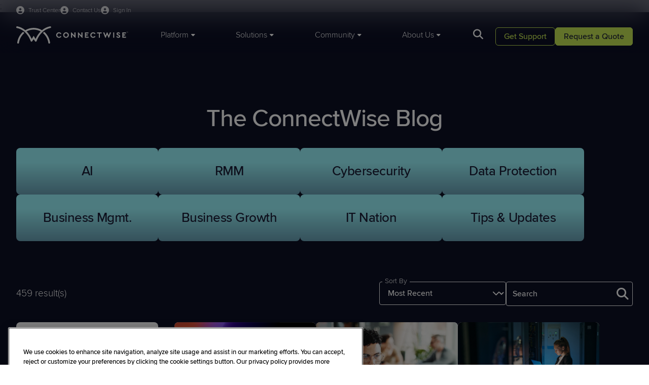

--- FILE ---
content_type: text/html; charset=utf-8
request_url: https://www.connectwise.com/blog
body_size: 19150
content:



<!DOCTYPE html>
<html lang="en-US">
<head>


    
    <script>
        window.geoIPCountry = 'US';
        window.geoIPState = 'OH';
        window.geoIPCountryName = 'United States';
        window.geoIPZip = '43215';
        window.geoPhoneCountryCode = '1'
        window.mktoInitValues = window.mktoInitValues || {};
        window.mktoInitValues['referringURL'] = '';        

    </script>




    <link rel="preconnect" href="https://use.typekit.net" crossorigin/>
    <link rel="preconnect" href="https://p.typekit.net" crossorigin/>
    <link rel="preconnect" href="https://cdn.cookielaw.org" crossorigin/>


    <link rel="stylesheet" href="/dist/connectwise_bundle.css?v=--mj1Mea-JyDD-i_ajIRIf5M06h2JKXo2kR7iaados8" />

    <link rel="preload" href="https://use.typekit.net/mta6urq.css" as="style" type="text/css" crossorigin/>
    <link rel="stylesheet" href="https://use.typekit.net/mta6urq.css" crossorigin/>
    
    
	<script>
		window['optimizely'] = window['optimizely'] || [];
		window['optimizely'].push({
			type: 'holdEvents'
		});

		window.OneTrustCallbacks=window.OneTrustCallbacks || [];
		window.OneTrustCallbacks.push(function() {
			if ( OnetrustActiveGroups && OnetrustActiveGroups.includes("C0004"))
			{
				window['optimizely'].push({
					type: 'sendEvents'
				});
			}
			else {
				if(window.geoIPCountry === 'US') {
					window['optimizely'].push({
						type: 'holdEvents'
					});
				}
			}
		})

	</script>
	<script src="https://cdn.optimizely.com/js/6039698984927232.js" data-ot-ignore></script>

    
		<meta name="one-trust-whitelist" content="lp.connectwise.com,screenconnect.connectwise.com,connectwise.com,www.connectwise.com,www.screenconnect.connectwise.com,munchkin.marketo.net,https://www.connectwise.com,screenconnect.com,marketplace.connectwise.com,itnation.connectwise.com,theitnation.com,boards.greenhouse.io,job-boards.greenhouse.io,go.parmonic.com,parmonic.com,js.static.parmonic.ai,ob.fishrobotflower.com,obs.fishrobotflower.com,youtube.com,www.youtube.com" />
		<script type="text/javascript" src="/presentation/assets/js/one-trust/one-trust-src-allow.js" data-ot-ignore></script>
		<script type="text/javascript" src="/presentation/assets/js/one-trust/one-trust-delete-unauthorized-cookies.js" data-ot-ignore></script>
		<script type="text/javascript" src="https://cdn.cookielaw.org/consent/9e594058-ec0c-4108-b8b1-1e40c692b4a7/OtAutoBlock.js"></script>
	<!-- OneTrust Cookies Consent Notice Start of Script -->
	<script src="https://cdn.cookielaw.org/scripttemplates/otSDKStub.js" type="text/javascript" charset="UTF-8" data-domain-script="9e594058-ec0c-4108-b8b1-1e40c692b4a7"></script>
	<script type="text/javascript">
		function OptanonWrapper() {
			window.OneTrustCallbacks = window.OneTrustCallbacks || [];
			for(let i=0;i<window.OneTrustCallbacks.length;i++)
			{
				window.OneTrustCallbacks[i]();
			}
		
			if (window.DeleteUnauthorizedCookies) {
				window.DeleteUnauthorizedCookies();
			}
		}
	</script>
	<!-- OneTrust Cookies Consent Notice End of Script -->

    
    <!-- Google Tag Manager -->
    <script>
    (function (w, d, s, l, i) {
        w[l] = w[l] || []; w[l].push({
            'gtm.start':
                new Date().getTime(), event: 'gtm.js'
        }); var f = d.getElementsByTagName(s)[0],
            j = d.createElement(s), dl = l != 'dataLayer' ? '&l=' + l : ''; j.async = true; j.src =
                'https://www.googletagmanager.com/gtm.js?id=' + i + dl; f.parentNode.insertBefore(j, f);
    })(window, document, 'script', 'dataLayer', 'GTM-WHVFBP');
    </script>
    <!-- End Google Tag Manager -->


    


    
<title>ConnectWise Blog | ConnectWise</title>

<meta charset="utf-8">
<meta http-equiv="X-UA-Compatible" content="IE=edge,chrome=1">
<meta name="viewport" content="width=device-width, initial-scale=1">
<meta name="pageid" content="826" />
<meta name="pageType" content="Blog Listing Page"/>

    <link rel="shortcut icon" href="https://www.connectwise.com/globalassets/media/logos/company-logos/connectwise-logo-favicon.png" type="image/x-icon">
    <meta name="title" content="ConnectWise Blog | ConnectWise">
    <meta name="description" content="Subscribe to our blog for all the latest MSP thought leadership content.  Start becoming a more informed managed services provider.  Read on!">

<meta name="copyright" content="2026 &#xA9;2025 ConnectWise, LLC. All rights reserved.">



<link href="https://www.connectwise.com/blog" rel="canonical" />



<meta  property="og:title"  content="ConnectWise Blog | ConnectWise"  /><meta  property="og:description"  content="Subscribe to our blog for all the latest MSP thought leadership content.  Start becoming a more informed managed services provider.  Read on!"  /><meta  property="og:type"  content="website"  />
<meta  property="og:site_name"  content="ConnectWise"  />


<meta  property="og:image"  content="https://www.connectwise.com/globalassets/media/icons/favicons/www/cw-schema-logo.png"  />

<meta name="twitter:card" content="summary_large_image" />

<meta  name="twitter:title"  content="ConnectWise Blog | ConnectWise"  /><meta  name="twitter:description"  content="Subscribe to our blog for all the latest MSP thought leadership content.  Start becoming a more informed managed services provider.  Read on!"  /><meta  name="twitter:site"  content="ConnectWise"  /><meta  name="twitter:image"  content="https://www.connectwise.com/globalassets/media/icons/favicons/www/cw-schema-logo.png"  />


    


    <script type="text/javascript" src="//widget.trustpilot.com/bootstrap/v5/tp.widget.bootstrap.min.js" async=""></script>



    
<script src="https://challenges.cloudflare.com/turnstile/v0/api.js?render=explicit" data-ot-ignore async refer></script>



   
    <script>
_iaq = [ ['client', 'e25530bc51364b208d397a38e3e12253'], ['track', 'consume'] ]; !function(d,s){var ia=d.createElement(s);ia.async=1,s=d.getElementsByTagName(s)[0],ia.src='//s.usea01.idio.episerver.net/ia.js',s.parentNode.insertBefore(ia,s)}(document,'script');
</script>
<script>
!function(T,l,y){var S=T.location,k="script",D="instrumentationKey",C="ingestionendpoint",I="disableExceptionTracking",E="ai.device.",b="toLowerCase",w="crossOrigin",N="POST",e="appInsightsSDK",t=y.name||"appInsights";(y.name||T[e])&&(T[e]=t);var n=T[t]||function(d){var g=!1,f=!1,m={initialize:!0,queue:[],sv:"5",version:2,config:d};function v(e,t){var n={},a="Browser";return n[E+"id"]=a[b](),n[E+"type"]=a,n["ai.operation.name"]=S&&S.pathname||"_unknown_",n["ai.internal.sdkVersion"]="javascript:snippet_"+(m.sv||m.version),{time:function(){var e=new Date;function t(e){var t=""+e;return 1===t.length&&(t="0"+t),t}return e.getUTCFullYear()+"-"+t(1+e.getUTCMonth())+"-"+t(e.getUTCDate())+"T"+t(e.getUTCHours())+":"+t(e.getUTCMinutes())+":"+t(e.getUTCSeconds())+"."+((e.getUTCMilliseconds()/1e3).toFixed(3)+"").slice(2,5)+"Z"}(),iKey:e,name:"Microsoft.ApplicationInsights."+e.replace(/-/g,"")+"."+t,sampleRate:100,tags:n,data:{baseData:{ver:2}}}}var h=d.url||y.src;if(h){function a(e){var t,n,a,i,r,o,s,c,u,p,l;g=!0,m.queue=[],f||(f=!0,t=h,s=function(){var e={},t=d.connectionString;if(t)for(var n=t.split(";"),a=0;a<n.length;a++){var i=n[a].split("=");2===i.length&&(e[i[0][b]()]=i[1])}if(!e[C]){var r=e.endpointsuffix,o=r?e.location:null;e[C]="https://"+(o?o+".":"")+"dc."+(r||"services.visualstudio.com")}return e}(),c=s[D]||d[D]||"",u=s[C],p=u?u+"/v2/track":d.endpointUrl,(l=[]).push((n="SDK LOAD Failure: Failed to load Application Insights SDK script (See stack for details)",a=t,i=p,(o=(r=v(c,"Exception")).data).baseType="ExceptionData",o.baseData.exceptions=[{typeName:"SDKLoadFailed",message:n.replace(/\./g,"-"),hasFullStack:!1,stack:n+"\nSnippet failed to load ["+a+"] -- Telemetry is disabled\nHelp Link: https://go.microsoft.com/fwlink/?linkid=2128109\nHost: "+(S&&S.pathname||"_unknown_")+"\nEndpoint: "+i,parsedStack:[]}],r)),l.push(function(e,t,n,a){var i=v(c,"Message"),r=i.data;r.baseType="MessageData";var o=r.baseData;return o.message='AI (Internal): 99 message:"'+("SDK LOAD Failure: Failed to load Application Insights SDK script (See stack for details) ("+n+")").replace(/\"/g,"")+'"',o.properties={endpoint:a},i}(0,0,t,p)),function(e,t){if(JSON){var n=T.fetch;if(n&&!y.useXhr)n(t,{method:N,body:JSON.stringify(e),mode:"cors"});else if(XMLHttpRequest){var a=new XMLHttpRequest;a.open(N,t),a.setRequestHeader("Content-type","application/json"),a.send(JSON.stringify(e))}}}(l,p))}function i(e,t){f||setTimeout(function(){!t&&m.core||a()},500)}var e=function(){var n=l.createElement(k);n.src=h;var e=y[w];return!e&&""!==e||"undefined"==n[w]||(n[w]=e),n.onload=i,n.onerror=a,n.onreadystatechange=function(e,t){"loaded"!==n.readyState&&"complete"!==n.readyState||i(0,t)},n}();y.ld<0?l.getElementsByTagName("head")[0].appendChild(e):setTimeout(function(){l.getElementsByTagName(k)[0].parentNode.appendChild(e)},y.ld||0)}try{m.cookie=l.cookie}catch(p){}function t(e){for(;e.length;)!function(t){m[t]=function(){var e=arguments;g||m.queue.push(function(){m[t].apply(m,e)})}}(e.pop())}var n="track",r="TrackPage",o="TrackEvent";t([n+"Event",n+"PageView",n+"Exception",n+"Trace",n+"DependencyData",n+"Metric",n+"PageViewPerformance","start"+r,"stop"+r,"start"+o,"stop"+o,"addTelemetryInitializer","setAuthenticatedUserContext","clearAuthenticatedUserContext","flush"]),m.SeverityLevel={Verbose:0,Information:1,Warning:2,Error:3,Critical:4};var s=(d.extensionConfig||{}).ApplicationInsightsAnalytics||{};if(!0!==d[I]&&!0!==s[I]){var c="onerror";t(["_"+c]);var u=T[c];T[c]=function(e,t,n,a,i){var r=u&&u(e,t,n,a,i);return!0!==r&&m["_"+c]({message:e,url:t,lineNumber:n,columnNumber:a,error:i}),r},d.autoExceptionInstrumented=!0}return m}(y.cfg);function a(){y.onInit&&y.onInit(n)}(T[t]=n).queue&&0===n.queue.length?(n.queue.push(a),n.trackPageView({})):a()}(window,document,{src: "https://js.monitor.azure.com/scripts/b/ai.2.gbl.min.js", crossOrigin: "anonymous", cfg: {instrumentationKey: '49cbf3a0-938f-49fb-8db6-90778e6c79cd', disableCookiesUsage: false }});
</script>





<!-- ODP JavaScript Tag -->
<script type='text/javascript'>
  var zaius = window['zaius'] || (window['zaius'] = []);
  zaius.methods = ['initialize', 'onload', 'customer', 'entity', 'event', 'subscribe', 'unsubscribe', 'consent', 'identify', 'anonymize', 'dispatch'];

  // build queueing methods
  zaius.factory = function (method) {
    return function() {
      var args = Array.prototype.slice.call(arguments);
      args.unshift(method);
      zaius.push(args);
      return zaius;
    };
  };

  (function() {
    for (var i = 0; i < zaius.methods.length; i++) {
      var method = zaius.methods[i];
      zaius[method] = zaius.factory(method);
    }

    var script   = document.createElement('script');
    script.type  = 'text/javascript';
    script.async = true;
    script.src   = ('https:' === document.location.protocol ? 'https://' : 'http://') +
                  'd1igp3oop3iho5.cloudfront.net/v2/e39LQQ4DeBTRmGeb8NRkLg/zaius.js';

    var firstScript = document.getElementsByTagName('script')[0];
    firstScript.parentNode.insertBefore(script, firstScript);
  })();
  // Edits to this script should only be made below this line.
  zaius.event('pageview');
</script>    <style>
        
        </style>
    <script>
        
    </script>



<script async src="https://siteimproveanalytics.com/js/siteanalyze_6046319.js"></script>    <style>
        
        </style>
    <script>
        
    </script>



<!--MNTN Tracking Pixel-->
<!-- INSTALL ON ALL PAGES OF SITE-->
<script type="text/javascript">
	(function(){"use strict";var e=null,n="40253",additional="",t,r,i;try{t=top.document.referer!==""?encodeURIComponent(top.document.referrer.substring(0,2048)):""}catch(o){t=document.referrer!==null?document.referrer.toString().substring(0,2048):""}
  try{i=parent.location.href!==""?encodeURIComponent(parent.location.href.toString().substring(0,2048)):""}catch(a){try{i!==null?encodeURIComponent(i.toString().substring(0,2048)):""}catch(f){i=""}}
  var l,c=document.createElement("script"),h=null,p=document.getElementsByTagName("script"),d=Number(p.length)-1,v=document.getElementsByTagName("script")[d];if(typeof l==="undefined"){l=Math.floor(Math.random()*1e17)}
  h="https://dx.mountain.com/spx?"+"shaid="+n+"&tdr="+t+"&plh="+i+"&cb="+l+additional;c.type="text/javascript";c.src=h;v.parentNode.insertBefore(c,v)})();
</script>    <style>
        
        </style>
    <script>
        
    </script>



<!-- Qualified -->
<script>
(function(w,q){w['QualifiedObject']=q;w[q]=w[q]||function(){
(w[q].q=w[q].q||[]).push(arguments)};})(window,'qualified')

</script>
<script async src="https://js.qualified.com/qualified.js?token=d49wKkE5NkcyAWVL"></script>
<!-- End Qualified -->
    <style>
        
        </style>
    <script>
        
    </script>



<!-- CHEQ INVOCATION TAG -->
<script type="text/javascript" async
  data-ot-ignore
  src="https://ob.fishrobotflower.com/i/e9ec2395a53e3dffe92d1951e983b518.js"
  data-ch="cheq4ppc"
  class="ct_clicktrue_12029"
  data-jsonp="onCheqResponse">
</script>
<!-- END CHEQ INVOCATION TAG -->    <style>
        
        </style>
    <script>
        
    </script>



</head>

<body class="site__ConnectWise">

    

    
    <!-- Google Tag Manager (noscript) -->
    <noscript>
        <iframe src="https://www.googletagmanager.com/ns.html?id=GTM-WHVFBP" height="0" width="0" style="display: none; visibility: hidden"></iframe>
    </noscript>
    <!-- End Google Tag Manager (noscript) -->



        <header class="header" data-module="header">
            


<div class="container header__utility-links-wrapper">
  <div class="header__utility-links">
    <a class="header__signin-link" href="https://www.connectwise.com/company/trust?ref=utility-nav-www" target="_self">
      <span>Trust Center</span>
    </a>

    <a class="header__signin-link" href="https://www.connectwise.com/contact-us?ref=utility-nav-www" target="_self">
      <span>Contact Us</span>
    </a>

    <div class="header__signin-dd">
      <button class="header__signin-link header__signin-trigger" id="signin-trigger" type="button" aria-haspopup="menu" aria-controls="signin-menu">
        <span>Sign In</span>
      </button>

      <ul id="signin-menu" class="header__signin-menu" aria-label="Sign In menu">
        <li>
          <a href="https://home.connectwise.com/?ref=utility-nav-www" target="_blank" rel="noopener">
            ConnectWise Sign In
          </a>
        </li>
        <li>
          <a href="https://portal.cloudservices.connectwise.com/" target="_blank" rel="noopener">
            Cloud Services Sign In
          </a>
        </li>
      </ul>
    </div>
  </div>
</div>
    <style>
        /* ================================
   SIGN IN DROPDOWN (CSS–ONLY)
   ================================ */

/* 1) Make sure the utility links are not translucent as a group */
.header__utility-links {
  opacity: 1;
}

/* Slightly fade link text by color instead of container opacity */
.header__utility-links .header__signin-link,
.header__utility-links .header__trust-link,
.header__utility-links .header__signin-dd > .header__signin-link {
  color: rgba(255, 255, 255, 0.8);
}

/* Make the Sign In button look like the other header links */
.header__signin-trigger {
  background: none;
  border: 0;
  padding: 0;
  margin: 0;
  font: inherit;
  cursor: pointer;
  font-size: 12px;
}

/* 2) Sign In dropdown wrapper sits inline with other utility links */
.header__utility-links .header__signin-dd {
  position: relative;
  display: inline-block;
}

/* 3) Dropdown menu overlays, not pushing content */
.header__signin-menu {
  position: absolute;
  top: 100%;          /* directly under the trigger */
  right: 0;
  min-width: 220px;
  margin: 0;
  padding: 8px;
  list-style: none;

  background: #fff; 
  border: 1px solid rgba(0,0,0,.08);
  border-radius: 8px;
  box-shadow: 0 10px 30px rgba(0,0,0,.12), 0 2px 10px rgba(0,0,0,.08);

  display: none;      /* hidden by default */
  z-index: 1200;      /* above header panels/search */
}

/* 4) Open menu on hover OR when keyboard focus is inside */
.header__signin-dd:hover > .header__signin-menu,
.header__signin-dd:focus-within > .header__signin-menu {
  display: block;
}

/* 5) Menu item styling */
.header__signin-menu a {
  display: block;
  padding: 10px 12px;
  border-radius: 6px;
  color: var(--midnight-medium, #111);
  text-decoration: none;
  font-size: 14px;
  font-weight: 400;
  line-height: 1.2;
}

.header__signin-menu a:hover,
.header__signin-menu a:focus {
  background: #f3f4f6;
}

/* Visible focus inside the dropdown (dark ring on light bg) */
.header__signin-menu a:focus,
.header__signin-menu a:focus-visible {
  outline: 2px solid #0d1025;
  outline-offset: 2px;
  border-radius: 6px;
}

/* 6) Make sure the header strip can show the dropdown without clipping */
.header__utility-links-wrapper {
  overflow: visible;
}

/* 7) Optional subtle animation (no layout shift) */
@media (prefers-reduced-motion: no-preference) {
  .header__signin-menu {
    opacity: 0;
    transform: translateY(-4px);
    transition: opacity .14s ease, transform .14s ease;
  }

  .header__signin-dd:hover > .header__signin-menu,
  .header__signin-dd:focus-within > .header__signin-menu {
    opacity: 1;
    transform: translateY(0);
  }
}

/* Mobile note: .header__utility-links is display:none under the main header
   breakpoint in your SCSS, so this dropdown is effectively desktop-only
   unless you expose it in the mobile panel. */

/* Mobile Styling */

@media (max-width: 1183px) {
  .header__utility-links .header__signin-link,
  .header__utility-links .header__trust-link,
  .header__utility-links .header__signin-dd > .header__signin-link {
    color: var(--midnight-main);   /* this matches how the live site does it */
  }
}

/* MOBILE: make the Sign In dropdown full-width and inline in the menu */
@media (max-width: 1183px) {
  /* Let the wrapper behave like a normal block in the vertical menu */
  .header__utility-links .header__signin-dd {
    display: block;
    position: static;
    margin-bottom: 16px;    /* matches other items' spacing */
  }
  
  /* MOBILE: make the Sign In text match mobile styling */
  .header__signin-trigger {
    font-size:14px;
  }

  /* Dropdown menu becomes a normal block list, full width */
  .header__signin-menu {
    position: static;
    margin-top: 2px;
    padding: 0px 0 4px 0;
    width: 100%;
    min-width: 0;

    background: transparent;        /* inherit mobile panel bg */
    border: 0;
    border-radius: 0;
    box-shadow: none;
  }

  .header__signin-menu li {
    list-style: none;
    margin: 0;
  }

  .header__signin-menu a {
    padding: 8px 0;
    border-radius: 0;
    color: var(--midnight-main);
    font-size: 14px;
    display: block;
  }

  .header__signin-menu a:hover,
  .header__signin-menu a:focus {
    background: transparent;        /* or a subtle gray if you want */
  }
}
        </style>
    <script>
        
    </script>


    <div class="container">
        <div class="header__wrapper">
            <div class="header__logo">
                <a href="/">
                        <img class="header__logo-desktop" src="/contentassets/46e6af166a92407eac66d8a7c79d3c8d/logo.svg" fetchpriority="high" width="221" height="36" alt="ConnectWise" />

                        <img class="header__logo-mobile" src="/contentassets/46e6af166a92407eac66d8a7c79d3c8d/logo-mobile-light.svg" fetchpriority="high" width="154" height="13" alt="ConnectWise" />
                </a>
            </div>

            <nav class="header__main">
                    <ul class="header__main-nav">
                            <li><a href="#" data-target="tab-40143547"><span>Platform</span></a></li>
                            <li><a href="#" data-target="tab-42252908"><span>Solutions</span></a></li>
                            <li><a href="#" data-target="tab-17727635"><span>Community</span></a></li>
                            <li><a href="#" data-target="tab-32402442"><span>About Us</span></a></li>
                    </ul>

                    <a href="#" class="header__search-button"></a>
                    <div class="header__search-panel auto-suggest"
                        data-module="auto-suggest"
                        data-search-page="https://www.connectwise.com/search"
                        data-api-suggestion-url="/api/search/auto-suggestions">
                        <input type="text" name="q" class="auto-suggest__input" autocomplete="off" placeholder="Search Here" />
                        <a href="#" class="header__search-panel-close" title="Close"></a>
                        <a href="#" class="header__search-panel-button"></a>
                        <div class="auto-suggest__list">
                            <div class="auto-suggest__list-inner"></div>
                                <div class="auto-suggest__list-recommended">
                                        <p class="eyebrow">Helpful Resources</p>
                                        <p><a href="https://www.connectwise.com/live-demos?ref=search-suggested">Live demos</a></p>
                                        <p><a href="https://www.connectwise.com/trials?ref=search-suggested">Trials</a></p>
                                        <p><a href="https://www.connectwise.com/resources?ref=search-suggested">Resources</a></p>
                                        <p><a href="https://www.connectwise.com/request-pricing?ref=search-suggested">Request pricing</a></p>
                                </div>
                        </div>
                    </div>
            </nav>

            <div class="header__utility-buttons cta-set cta-set--light">
                    <p class="header__utility-buttons-cta2">
                        



<a class="button button--secondary" href="https://www.connectwise.com/support?ref=header-CTA" target="_self">        <span>Get Support</span>
</a>
                    </p>
                    <p class="header__utility-buttons-cta1">
                        



<a class="button button-primary" href="https://www.connectwise.com/contact-sales?ref=header-CTA" target="_self">        <span>Request a Quote</span>
</a>
                    </p>
            </div>

            <a href="#" data-target="mobile-main" class="header__menu-button" title="Menu"></a>
        </div>
    </div>

    <div data-id="tab-40143547" class="header__panel">
        <div class="header__panel-container container">
            <div class="header__panel-left">
                <div class="header__mobile-header">
                    <a href="#" class="header__back-button" title="Back"></a>
                    <h6>Platform</h6>
                    <a href="#" class="header__close-button" title="Close"></a>
                </div>
                    <ul>
                            <li><a href="#" data-target="tab-6350930" class="h6 active">PSA and RMM</a></li>
                            <li><a href="#" data-target="tab-53596862" class="h6 ">Cybersecurity and Data Protection</a></li>
                            <li><a href="#" data-target="tab-44645524" class="h6 ">Automation and Integrations</a></li>
                    </ul>
            </div>

                    <div data-id="tab-6350930" class="header__subpanel header__subpanel--active">
                        
    <div class="header__mobile-header">
        <a href="#" class="header__back-button" title="Back"></a>
        <h6>PSA and RMM</h6>
        <a href="#" class="header__close-button" title="Close"></a>
    </div>
    <div class="header__panel-center">
        <div class="header__panel-main ">



    <div class="header__card-tile">
        <a href="https://www.connectwise.com/platform/psa?ref=header" target="_self">
            <div class="h6">
<p>PSA</p></div>
            <div class="text-small">
</div>
        </a>
    </div>


    <div class="header__card-tile">
        <a href="https://www.connectwise.com/platform/rmm?ref=header" target="_self">
            <div class="h6">
<p>RMM</p></div>
            <div class="text-small">
</div>
        </a>
    </div>


    <div class="header__card-tile">
        <a href="https://www.connectwise.com/platform/cpq?ref=header" target="_self">
            <div class="h6">
<p>CPQ</p></div>
            <div class="text-small">
</div>
        </a>
    </div>


    <div class="header__card-tile">
        <a href="https://www.screenconnect.com?ref=header&amp;site=www" target="_blank">
            <div class="h6">
<p>Remote Access</p></div>
            <div class="text-small">
</div>
        </a>
    </div>


    <div class="header__card-tile">
        <a href="https://www.connectwise.com/platform/brightgauge?ref=header" target="_self">
            <div class="h6">
<p>Reporting</p></div>
            <div class="text-small">
</div>
        </a>
    </div>


    <div class="header__card-tile">
        <a href="https://www.connectwise.com/platform/itboost?ref=header" target="_self">
            <div class="h6">
<p>Documentation</p></div>
            <div class="text-small">
</div>
        </a>
    </div>


    <div class="header__card-tile">
        <a href="https://www.wise-pay.com?ref=header&amp;site=www" target="_blank">
            <div class="h6">
<p>Payments</p></div>
            <div class="text-small">
</div>
        </a>
    </div>


    <div class="header__card-tile">
        <a href="https://www.connectwise.com/platform/smileback?ref=header" target="_self">
            <div class="h6">
<p>Customer Feedback</p></div>
            <div class="text-small">
</div>
        </a>
    </div>

        </div>
            <div class="header__panel-promo">
                <div class="header__panel-promo-content">
                    <div class="h6">
<h3>Solve any challenge with one platform</h3></div>
                    <div class="text-small">
                        
<p>Operate more efficiently, reduce complexity, improve EBITDA, and much more with the purpose-built platform for MSPs.</p>
                    </div>
                </div>
                    <div class="header__panel-promo-cta">
                        <a href="https://www.connectwise.com/platform?ref=header" class="button button--secondary" target="_self">Explore the Platform</a>
                    </div>
            </div>
    </div>
    <div class="header__panel-right">


    <div class="header__card-tile">
             <a href="https://www.connectwise.com/platform/bcdr/cloud-services?ref=header" target="_self">
        
            <img src="https://www.connectwise.com/globalassets/media/images/navigation/connectwise-mega-menu-innovation-webinar.svg" loading="lazy" />
        <div class="h6">
<h3>Cloud Services Hub and Portal Log-in</h3></div>
        <div class="text-small">
<p>Explore ConnectWise Cloud Backup, SaaS Security, and more in our Cloud Services hub!</p></div>

             </a>
    </div>
    </div>

                    </div>
                    <div data-id="tab-53596862" class="header__subpanel ">
                        
    <div class="header__mobile-header">
        <a href="#" class="header__back-button" title="Back"></a>
        <h6>Cybersecurity and Data Protection</h6>
        <a href="#" class="header__close-button" title="Close"></a>
    </div>
    <div class="header__panel-center">
        <div class="header__panel-main ">



    <div class="header__card-tile">
        <a href="https://www.connectwise.com/platform/mdr?ref=header" target="_self">
            <div class="h6">
<p>MDR</p></div>
            <div class="text-small">
</div>
        </a>
    </div>


    <div class="header__card-tile">
        <a href="https://www.connectwise.com/platform/siem?ref=header" target="_self">
            <div class="h6">
<p>SIEM</p></div>
            <div class="text-small">
</div>
        </a>
    </div>


    <div class="header__card-tile">
        <a href="https://www.connectwise.com/platform/bcdr/cloud-backup?ref=header" target="_self">
            <div class="h6">
<p>Cloud Backup</p></div>
            <div class="text-small">
</div>
        </a>
    </div>


    <div class="header__card-tile">
        <a href="https://www.connectwise.com/platform/bcdr?ref=header" target="_self">
            <div class="h6">
<p>BCDR</p></div>
            <div class="text-small">
</div>
        </a>
    </div>


    <div class="header__card-tile">
        <a href="https://www.connectwise.com/platform/email-security?ref=header" target="_self">
            <div class="h6">
<p>Email Security</p></div>
            <div class="text-small">
</div>
        </a>
    </div>


    <div class="header__card-tile">
        <a href="https://www.connectwise.com/platform/bcdr/x360recover?ref=header" target="_self">
            <div class="h6">
<p>x360Recover</p></div>
            <div class="text-small">
</div>
        </a>
    </div>


    <div class="header__card-tile">
        <a href="https://www.connectwise.com/platform/saas-security?ref=header" target="_self">
            <div class="h6">
<p>SaaS Security</p></div>
            <div class="text-small">
</div>
        </a>
    </div>


    <div class="header__card-tile">
        <a href="https://www.connectwise.com/platform/risk-assessment?ref=header" target="_self">
            <div class="h6">
<p>Vulnerability Management</p></div>
            <div class="text-small">
</div>
        </a>
    </div>

        </div>
            <div class="header__panel-promo">
                <div class="header__panel-promo-content">
                    <div class="h6">
<h3>Ensure security and business continuity, 24/7</h3></div>
                    <div class="text-small">
                        
<p>Protect and defend what matters most to your clients and stakeholders with ConnectWise's best-in-class cybersecurity and BCDR solutions.</p>
                    </div>
                </div>
                    <div class="header__panel-promo-cta">
                        <a href="https://www.connectwise.com/solutions/security-management?ref=header" class="button button--secondary" target="_self">Explore Cyber and BCDR</a>
                    </div>
            </div>
    </div>
    <div class="header__panel-right">


    <div class="header__card-tile">
             <a href="https://www.connectwise.com/platform/bcdr/cloud-services?ref=header" target="_self">
        
            <img src="https://www.connectwise.com/globalassets/media/images/navigation/connectwise-mega-menu-innovation-webinar.svg" loading="lazy" />
        <div class="h6">
<h3>Cloud Services Hub and Portal Log-in</h3></div>
        <div class="text-small">
<p>Explore ConnectWise Cloud Backup, SaaS Security, and more in our Cloud Services hub!</p></div>

             </a>
    </div>
    </div>

                    </div>
                    <div data-id="tab-44645524" class="header__subpanel ">
                        
    <div class="header__mobile-header">
        <a href="#" class="header__back-button" title="Back"></a>
        <h6>Automation and Integrations</h6>
        <a href="#" class="header__close-button" title="Close"></a>
    </div>
    <div class="header__panel-center">
        <div class="header__panel-main header__panel-main--3up">



    <div class="header__card-tile">
        <a href="https://www.connectwise.com/platform/rpa?ref=header" target="_self">
            <div class="h6">
<p>RPA</p></div>
            <div class="text-small">
</div>
        </a>
    </div>


    <div class="header__card-tile">
        <a href="https://www.connectwise.com/platform/ai?ref=header" target="_self">
            <div class="h6">
<p>Sidekick</p></div>
            <div class="text-small">
</div>
        </a>
    </div>


    <div class="header__card-tile">
        <a href="https://www.connectwise.com/integrations?ref=header" target="_self">
            <div class="h6">
<p>Integrations</p></div>
            <div class="text-small">
</div>
        </a>
    </div>

        </div>
            <div class="header__panel-promo">
                <div class="header__panel-promo-content">
                    <div class="h6">
<h3>Integrate and automate to unlock cost savings</h3></div>
                    <div class="text-small">
                        
<p>Leverage generative AI and RPA workflows to simplify and streamline the most time-consuming parts of IT.</p>
                    </div>
                </div>
                    <div class="header__panel-promo-cta">
                        <a href="https://marketplace.connectwise.com?ref=header&amp;site=www" class="button button--secondary" target="_blank">Explore Our Marketplace</a>
                    </div>
            </div>
    </div>
    <div class="header__panel-right">


    <div class="header__card-tile">
             <a href="https://www.connectwise.com/platform/bcdr/cloud-services?ref=header" target="_self">
        
            <img src="https://www.connectwise.com/globalassets/media/images/navigation/connectwise-mega-menu-innovation-webinar.svg" loading="lazy" />
        <div class="h6">
<h3>Cloud Services Hub and Portal Log-in</h3></div>
        <div class="text-small">
<p>Explore ConnectWise Cloud Backup, SaaS Security, and more in our Cloud Services hub!</p></div>

             </a>
    </div>
    </div>

                    </div>
        </div>
    </div>

    <div data-id="tab-42252908" class="header__panel">
        <div class="header__panel-container container">
            <div class="header__panel-left">
                <div class="header__mobile-header">
                    <a href="#" class="header__back-button" title="Back"></a>
                    <h6>Solutions</h6>
                    <a href="#" class="header__close-button" title="Close"></a>
                </div>
                    <ul>
                            <li><a href="#" data-target="tab-6119280" class="h6 active">By Use Case</a></li>
                            <li><a href="#" data-target="tab-48571088" class="h6 ">By Market </a></li>
                            <li><a href="#" data-target="tab-52332872" class="h6 ">By Category</a></li>
                    </ul>
            </div>

                    <div data-id="tab-6119280" class="header__subpanel header__subpanel--active">
                        
    <div class="header__mobile-header">
        <a href="#" class="header__back-button" title="Back"></a>
        <h6>By Use Case</h6>
        <a href="#" class="header__close-button" title="Close"></a>
    </div>
    <div class="header__panel-center">
        <div class="header__panel-main ">



    <div class="header__card-tile">
        <a href="https://www.connectwise.com/solutions/client-onboarding?ref=header" target="_self">
            <div class="h6">
<p>Client Onboarding</p></div>
            <div class="text-small">
<p>Increase agility and reduce complexity</p></div>
        </a>
    </div>


    <div class="header__card-tile">
        <a href="https://www.connectwise.com/solutions/service-desk-ticketing?ref=header" target="_self">
            <div class="h6">
<p>Service Desk Ticketing</p></div>
            <div class="text-small">
<p>Deliver fast and efficient service</p></div>
        </a>
    </div>


    <div class="header__card-tile">
        <a href="https://www.connectwise.com/solutions/cyber-remediation?ref=header" target="_self">
            <div class="h6">
<p>Cyber Remediation</p></div>
            <div class="text-small">
<p>Deliver holistic cybersecurity and data protection</p></div>
        </a>
    </div>


    <div class="header__card-tile">
        <a href="https://www.connectwise.com/solutions/billing-reconciliation?ref=header" target="_self">
            <div class="h6">
<p>Billing Reconciliation</p></div>
            <div class="text-small">
<p>Error-free invoicing and revenue protection</p></div>
        </a>
    </div>


    <div class="header__card-tile">
        <a href="https://www.connectwise.com/platform/rmm/patch-management?ref=header" target="_self">
            <div class="h6">
<p>Patch Management</p></div>
            <div class="text-small">
<p><span>Automate patching across all your endpoints</span></p></div>
        </a>
    </div>


    <div class="header__card-tile">
        <a href="https://www.connectwise.com/solutions/endpoint-management?ref=header" target="_self">
            <div class="h6">
<p>Endpoint Management</p></div>
            <div class="text-small">
<p>Get complete clarity and command over every device</p></div>
        </a>
    </div>

        </div>
    </div>
    <div class="header__panel-right">


    <div class="header__card-tile">
             <a href="https://www.connectwise.com/platform?ref=header" target="_self">
        
            <img src="https://www.connectwise.com/globalassets/media/images/navigation/connectwise-mega-menu-platform.svg" loading="lazy" />
        <div class="h6">
<h3>The first and only true MSP platform</h3></div>
        <div class="text-small">
</div>

             </a>
    </div>
    </div>

                    </div>
                    <div data-id="tab-48571088" class="header__subpanel ">
                        
    <div class="header__mobile-header">
        <a href="#" class="header__back-button" title="Back"></a>
        <h6>By Market </h6>
        <a href="#" class="header__close-button" title="Close"></a>
    </div>
    <div class="header__panel-center">
        <div class="header__panel-main ">



    <div class="header__card-tile">
        <a href="https://www.connectwise.com/solutions/software-for-msp?ref=header" target="_self">
            <div class="h6">
<p>MSPs</p></div>
            <div class="text-small">
<p><span>Purpose-built MSP solutions to accelerate profitability and growth</span></p></div>
        </a>
    </div>


    <div class="header__card-tile">
        <a href="https://www.connectwise.com/solutions/software-for-it-departments?ref=header" target="_self">
            <div class="h6">
<p>IT Departments</p></div>
            <div class="text-small">
<p><span>IT service management (ITSM) software and cybersecurity for IT teams</span></p></div>
        </a>
    </div>


    <div class="header__card-tile">
        <a href="https://www.connectwise.com/solutions/software-for-managed-print?ref=header" target="_self">
            <div class="h6">
<p>Managed Print</p></div>
            <div class="text-small">
<p><span>Print security, event management, and monitoring</span></p></div>
        </a>
    </div>


    <div class="header__card-tile">
        <a href="https://www.connectwise.com/solutions/software-for-var?ref=header" target="_self">
            <div class="h6">
<p>VAR</p></div>
            <div class="text-small">
<p><span>Proven as-a-service offerings and integrations</span></p></div>
        </a>
    </div>

        </div>
    </div>
    <div class="header__panel-right">


    <div class="header__card-tile">
             <a href="https://www.connectwise.com/platform?ref=header" target="_self">
        
            <img src="https://www.connectwise.com/globalassets/media/images/navigation/connectwise-mega-menu-platform.svg" loading="lazy" />
        <div class="h6">
<h3>The first and only true MSP platform</h3></div>
        <div class="text-small">
</div>

             </a>
    </div>
    </div>

                    </div>
                    <div data-id="tab-52332872" class="header__subpanel ">
                        
    <div class="header__mobile-header">
        <a href="#" class="header__back-button" title="Back"></a>
        <h6>By Category</h6>
        <a href="#" class="header__close-button" title="Close"></a>
    </div>
    <div class="header__panel-center">
        <div class="header__panel-main ">



    <div class="header__card-tile">
        <a href="https://www.connectwise.com/solutions/business-management?ref=header" target="_self">
            <div class="h6">
<p>Business Management</p></div>
            <div class="text-small">
<p>Streamline end-to-end business management with robust professional services automation</p></div>
        </a>
    </div>


    <div class="header__card-tile">
        <a href="https://www.connectwise.com/solutions/unified-management?ref=header" target="_self">
            <div class="h6">
<p>Unified Monitoring & Management</p></div>
            <div class="text-small">
<p>Unlock workflows, automation, and insights you can&rsquo;t get anywhere else with one suite of solutions</p></div>
        </a>
    </div>


    <div class="header__card-tile">
        <a href="https://www.connectwise.com/solutions/security-management?ref=header" target="_self">
            <div class="h6">
<p>Cybersecurity & Data Protection</p></div>
            <div class="text-small">
<p>Get the software, services, and support you need to sell and secure your clients 24/7</p></div>
        </a>
    </div>


    <div class="header__card-tile">
        <a href="https://www.connectwise.com/solutions/expert-services?ref=header" target="_self">
            <div class="h6">
<p>Expert Services</p></div>
            <div class="text-small">
<p>Expert MSP Support and Help Desk Services</p></div>
        </a>
    </div>

        </div>
    </div>
    <div class="header__panel-right">


    <div class="header__card-tile">
             <a href="https://www.connectwise.com/platform?ref=header" target="_self">
        
            <img src="https://www.connectwise.com/globalassets/media/images/navigation/connectwise-mega-menu-platform.svg" loading="lazy" />
        <div class="h6">
<h3>The first and only true MSP platform</h3></div>
        <div class="text-small">
</div>

             </a>
    </div>
    </div>

                    </div>
        </div>
    </div>

    <div data-id="tab-17727635" class="header__panel">
        <div class="header__panel-container container">
            <div class="header__panel-left">
                <div class="header__mobile-header">
                    <a href="#" class="header__back-button" title="Back"></a>
                    <h6>Community</h6>
                    <a href="#" class="header__close-button" title="Close"></a>
                </div>
                    <ul>
                            <li><a href="#" data-target="tab-54055954" class="h6 active">IT Nation</a></li>
                            <li><a href="#" data-target="tab-43640401" class="h6 ">Events</a></li>
                            <li><a href="#" data-target="tab-41567296" class="h6 ">University</a></li>
                            <li><a href="#" data-target="tab-27190961" class="h6 ">Resources</a></li>
                    </ul>
            </div>

                    <div data-id="tab-54055954" class="header__subpanel header__subpanel--active">
                        
    <div class="header__mobile-header">
        <a href="#" class="header__back-button" title="Back"></a>
        <h6>IT Nation</h6>
        <a href="#" class="header__close-button" title="Close"></a>
    </div>
    <div class="header__panel-center">
        <div class="header__panel-main header__panel-main--featured">
                <div class="header__panel-main-featured">
                    

    <div class="header__card-tile">
             <a href="https://itnation.connectwise.com/evolve?ref=header&amp;site=www" target="_self">
        
            <img src="https://www.connectwise.com/contentassets/dd095165c36b4e50a169cb68a1493344/evolve_nav.png" loading="lazy" />
        <div class="h6">
<h3>IT Nation Evolve&trade;</h3></div>
        <div class="text-small">
<p>Accelerate your MSP business growth with the premier annual membership program and peer experience focused on planning, accountability, and success</p></div>

             </a>
    </div>

                </div>
                 <div class="header__panel-main-secondary">



    <div class="header__card-tile">
             <a href="https://itnation.connectwise.com/connect-global?ref=header&amp;site=www" target="_blank">
        
        <div class="h6">
<h3>IT Nation Connect&trade; Global&nbsp;</h3></div>
        <div class="text-small">
<p>Join the groundbreaking MSP community at the can't-miss industry conference for education, inspiration, and networking. Attendees return year after year to be part of a collaborative community focused on helping individuals solve business challenges and grow.&nbsp;</p></div>

             </a>
    </div>


    <div class="header__card-tile">
             <a href="https://itnation.connectwise.com/service-leadership?ref=header&amp;site=www" target="_self">
        
        <div class="h6">
<h3>Service Leadership, Inc.&reg;</h3></div>
        <div class="text-small">
<p><span>Drive financial performance and Operational Maturity Level&trade; through benchmarking, advanced peer groups, industry best practices, education, and speaking.</span></p></div>

             </a>
    </div>

                 </div>
        </div>
    </div>
    <div class="header__panel-right">


    <div class="header__card-tile">
             <a href="https://itnation.connectwise.com/connect-europe?ref=header&amp;site=www" target="_blank">
        
            <img src="https://www.connectwise.com/globalassets/media/images/cards/itnc-europe-nav-image.png" loading="lazy" />
        <div class="h6">
<h3>Let&rsquo;s meet up at the industry&rsquo;s largest MSP event!&nbsp;</h3></div>
        <div class="text-small">
</div>

             </a>
    </div>
    </div>

                    </div>
                    <div data-id="tab-43640401" class="header__subpanel ">
                        
    <div class="header__mobile-header">
        <a href="#" class="header__back-button" title="Back"></a>
        <h6>Events</h6>
        <a href="#" class="header__close-button" title="Close"></a>
    </div>
    <div class="header__panel-center">
        <div class="header__panel-main header__panel-main--3up">



    <div class="header__card-tile">
        <a href="https://itnation.connectwise.com/connect-global?ref=header&amp;site=www" target="_blank">
            <div class="h6">
<p>IT Nation Connect Global</p></div>
            <div class="text-small">
<p>November 4-6, 2026 | Orlando</p></div>
        </a>
    </div>


    <div class="header__card-tile">
        <a href="https://itnation.connectwise.com/connect-europe?ref=header&amp;site=www" target="_blank">
            <div class="h6">
<p>IT Nation Connect Europe</p></div>
            <div class="text-small">
<p>March 9-11, 2026 | London</p></div>
        </a>
    </div>


    <div class="header__card-tile">
        <a href="https://itnation.connectwise.com/connect-anz?ref=header&amp;site=www" target="_blank">
            <div class="h6">
<p>IT Nation Connect ANZ</p></div>
            <div class="text-small">
<p>August 26-28, 2026 | Sydney</p></div>
        </a>
    </div>


    <div class="header__card-tile">
        <a href="https://itnation.connectwise.com/grow?ref=header&amp;site=www" target="_blank">
            <div class="h6">
<p>IT Nation Grow</p></div>
            <div class="text-small">
<p>February 4, 2026 | Houston</p></div>
        </a>
    </div>


    <div class="header__card-tile">
        <a href="https://itnation.connectwise.com/pitchit?ref=header&amp;site=www" target="_blank">
            <div class="h6">
<p>PitchIT</p></div>
            <div class="text-small">
<p>Apply Today for your chance at $100K in prize money!</p></div>
        </a>
    </div>

        </div>
            <div class="header__panel-promo">
                <div class="header__panel-promo-content">
                    <div class="h6">
<h3>Explore all ConnectWise Events</h3></div>
                    <div class="text-small">
                        
<p>Join fellow IT pros at ConnectWise industry &amp; customer events!</p>
                    </div>
                </div>
                    <div class="header__panel-promo-cta">
                        <a href="https://connectwise.cventevents.com/eventsplus/fe87581f-f50a-4f13-a7c3-f36d09356a64/upcomingevents?ref=header&amp;site=www" class="button" target="_blank">Explore Today</a>
                    </div>
            </div>
    </div>
    <div class="header__panel-right">


    <div class="header__card-tile">
             <a href="https://itnation.connectwise.com/connect-europe?ref=header&amp;site=www" target="_blank">
        
            <img src="https://www.connectwise.com/globalassets/media/images/cards/itnc-europe-nav-image.png" loading="lazy" />
        <div class="h6">
<h3>Let&rsquo;s meet up at the industry&rsquo;s largest MSP event!&nbsp;</h3></div>
        <div class="text-small">
</div>

             </a>
    </div>
    </div>

                    </div>
                    <div data-id="tab-41567296" class="header__subpanel ">
                        
    <div class="header__mobile-header">
        <a href="#" class="header__back-button" title="Back"></a>
        <h6>University</h6>
        <a href="#" class="header__close-button" title="Close"></a>
    </div>
    <div class="header__panel-center">
        <div class="header__panel-main header__panel-main--3up">



    <div class="header__card-tile">
             <a href="https://university.connectwise.com/University/PageView.aspx?short_name=individual-course-catalog" target="_blank">
        
        <div class="h6">
<h3>Product Training</h3></div>
        <div class="text-small">
</div>

             </a>
    </div>


    <div class="header__card-tile">
             <a href="https://university.connectwise.com/University/Calendar.aspx" target="_blank">
        
        <div class="h6">
<h3>Calendar</h3></div>
        <div class="text-small">
</div>

             </a>
    </div>


    <div class="header__card-tile">
             <a href="https://university.connectwise.com/University/PageView.aspx?short_name=whats-new-home" target="_blank">
        
        <div class="h6">
<h3>What's New</h3></div>
        <div class="text-small">
</div>

             </a>
    </div>

        </div>
            <div class="header__panel-promo">
                <div class="header__panel-promo-content">
                    <div class="h6">
<h3>University Log-In</h3></div>
                    <div class="text-small">
                        
<p>Check out our online learning platform, designed to help IT service providers get the most out of ConnectWise products and services.</p>
                    </div>
                </div>
                    <div class="header__panel-promo-cta">
                        <a href="https://university.connectwise.com/university?ref=header&amp;site=www" class="button" target="_blank">ConnectWise University</a>
                    </div>
            </div>
    </div>
    <div class="header__panel-right">


    <div class="header__card-tile">
             <a href="https://university.connectwise.com/University/PageView.aspx?short_name=individual-course-catalog?ref=header&amp;site=www" target="_blank">
        
            <img src="https://www.connectwise.com/globalassets/media/images/navigation/connectwise-mega-menu-course-catalog.svg" loading="lazy" />
        <div class="h6">
<h3>Explore our product training course catalog.</h3></div>
        <div class="text-small">
</div>

             </a>
    </div>
    </div>

                    </div>
                    <div data-id="tab-27190961" class="header__subpanel ">
                        
    <div class="header__mobile-header">
        <a href="#" class="header__back-button" title="Back"></a>
        <h6>Resources</h6>
        <a href="#" class="header__close-button" title="Close"></a>
    </div>
    <div class="header__panel-center">
        <div class="header__panel-main ">



    <div class="header__card-tile">
        <a href="https://www.connectwise.com/webinars?ref=header" target="_self">
            <div class="h6">
<p>Webinars</p></div>
            <div class="text-small">
</div>
        </a>
    </div>


    <div class="header__card-tile">
        <a href="https://www.connectwise.com/blog?ref=header" target="_self">
            <div class="h6">
<p>Blog</p></div>
            <div class="text-small">
</div>
        </a>
    </div>


    <div class="header__card-tile">
        <a href="https://www.connectwise.com/resources/ebooks?ref=header" target="_self">
            <div class="h6">
<p>eBooks</p></div>
            <div class="text-small">
</div>
        </a>
    </div>


    <div class="header__card-tile">
        <a href="https://www.connectwise.com/case-studies?ref=header" target="_self">
            <div class="h6">
<p>Case Studies</p></div>
            <div class="text-small">
</div>
        </a>
    </div>


    <div class="header__card-tile">
        <a href="https://www.connectwise.com/resources?ref=header" target="_self">
            <div class="h6">
<p>Resources</p></div>
            <div class="text-small">
</div>
        </a>
    </div>


    <div class="header__card-tile">
        <a href="https://www.connectwise.com/resources/feature-sheets?ref=header" target="_self">
            <div class="h6">
<p>Feature Sheets</p></div>
            <div class="text-small">
</div>
        </a>
    </div>


    <div class="header__card-tile">
        <a href="https://www.connectwise.com/demos?ref=header" target="_self">
            <div class="h6">
<p>On-demand Demos</p></div>
            <div class="text-small">
</div>
        </a>
    </div>


    <div class="header__card-tile">
        <a href="https://www.connectwise.com/live-demos?ref=header" target="_self">
            <div class="h6">
<p>Live Demos</p></div>
            <div class="text-small">
</div>
        </a>
    </div>


    <div class="header__card-tile">
        <a href="https://www.connectwise.com/cybersecurity-center/glossary?ref=header" target="_self">
            <div class="h6">
<p>Cybersecurity Glossary</p></div>
            <div class="text-small">
</div>
        </a>
    </div>


    <div class="header__card-tile">
        <a href="https://www.connectwise.com/roadmap" target="_blank">
            <div class="h6">
<p>Product Roadmap</p></div>
            <div class="text-small">
</div>
        </a>
    </div>

        </div>
            <div class="header__panel-promo">
                <div class="header__panel-promo-content">
                    <div class="h6">
<h3>Explore the ConnectWise Resource Center</h3></div>
                    <div class="text-small">
                        
<p>Search our resource center for the latest MSP ebooks, white papers, infographics, webinars and more!</p>
                    </div>
                </div>
                    <div class="header__panel-promo-cta">
                        <a href="https://www.connectwise.com/resources?ref=header" class="button" target="_self">Explore Today</a>
                    </div>
            </div>
    </div>
    <div class="header__panel-right">


    <div class="header__card-tile">
             <a href="https://connectwise.com/roadmap?ref=header&amp;site=www" target="_blank">
        
            <img src="https://www.connectwise.com/globalassets/media/images/cards/_productroadmap_175x175-2.png" loading="lazy" />
        <div class="h6">
<h3>Explore the latest product innovations designed to enhance your ConnectWise experience.</h3></div>
        <div class="text-small">
</div>

             </a>
    </div>
    </div>

                    </div>
        </div>
    </div>

    <div data-id="tab-32402442" class="header__panel">
        <div class="header__panel-container container">
            <div class="header__panel-left">
                <div class="header__mobile-header">
                    <a href="#" class="header__back-button" title="Back"></a>
                    <h6>About Us</h6>
                    <a href="#" class="header__close-button" title="Close"></a>
                </div>
                    <ul>
                            <li><a href="#" data-target="tab-351667" class="h6 active">About Us</a></li>
                            <li><a href="#" data-target="tab-52118871" class="h6 ">News and Press</a></li>
                    </ul>
            </div>

                    <div data-id="tab-351667" class="header__subpanel header__subpanel--active">
                        
    <div class="header__mobile-header">
        <a href="#" class="header__back-button" title="Back"></a>
        <h6>About Us</h6>
        <a href="#" class="header__close-button" title="Close"></a>
    </div>
    <div class="header__panel-center">
        <div class="header__panel-main ">



    <div class="header__card-tile">
        <a href="https://www.connectwise.com/company/about-us?ref=header" target="_self">
            <div class="h6">
<p>Mission & Values</p></div>
            <div class="text-small">
</div>
        </a>
    </div>


    <div class="header__card-tile">
        <a href="https://www.connectwise.com/company/careers?ref=header" target="_self">
            <div class="h6">
<p>Careers</p></div>
            <div class="text-small">
</div>
        </a>
    </div>


    <div class="header__card-tile">
        <a href="https://www.connectwise.com/company/leadership-team?ref=header" target="_self">
            <div class="h6">
<p>Leadership</p></div>
            <div class="text-small">
</div>
        </a>
    </div>


    <div class="header__card-tile">
        <a href="https://www.connectwise.com/company/board-of-directors?ref=header" target="_self">
            <div class="h6">
<p>Board of Directors</p></div>
            <div class="text-small">
</div>
        </a>
    </div>


    <div class="header__card-tile">
        <a href="https://www.connectwise.com/company/philanthropy?ref=header" target="_self">
            <div class="h6">
<p>Philanthropy</p></div>
            <div class="text-small">
</div>
        </a>
    </div>

        </div>
            <div class="header__panel-promo">
                <div class="header__panel-promo-content">
                    <div class="h6">
<h3>Experience the ConnectWise Way</h3></div>
                    <div class="text-small">
                        
<p>Join hundreds of thousands of IT professionals benefiting from and contributing to a legacy of industry leadership when you become a part of the ConnectWise community.</p>
                    </div>
                </div>
                    <div class="header__panel-promo-cta">
                        <a href="https://www.connectwise.com/company/about-us?ref=header" class="button button--secondary" target="_self">Learn More</a>
                    </div>
            </div>
    </div>
    <div class="header__panel-right">


    <div class="header__card-tile">
             <a href="https://itnation.connectwise.com?ref=header&amp;site=www" target="_blank">
        
            <img src="https://www.connectwise.com/globalassets/media/images/navigation/connectwise-mega-menu-community.svg" loading="lazy" />
        <div class="h6">
<h3>Transform your business with the ConnectWise community</h3></div>
        <div class="text-small">
</div>

             </a>
    </div>
    </div>

                    </div>
                    <div data-id="tab-52118871" class="header__subpanel ">
                        
    <div class="header__mobile-header">
        <a href="#" class="header__back-button" title="Back"></a>
        <h6>News and Press</h6>
        <a href="#" class="header__close-button" title="Close"></a>
    </div>
    <div class="header__panel-center">
        <div class="header__panel-main header__panel-main--3up">



    <div class="header__card-tile">
        <a href="https://www.connectwise.com/company/press/releases?ref=header" target="_self">
            <div class="h6">
<p>Press Room</p></div>
            <div class="text-small">
</div>
        </a>
    </div>


    <div class="header__card-tile">
        <a href="https://www.connectwise.com/company/about-us/awards?ref=header" target="_self">
            <div class="h6">
<p>Awards</p></div>
            <div class="text-small">
</div>
        </a>
    </div>


    <div class="header__card-tile">
        <a href="https://www.connectwise.com/case-studies?ref=header" target="_self">
            <div class="h6">
<p>Case Studies</p></div>
            <div class="text-small">
</div>
        </a>
    </div>

        </div>
            <div class="header__panel-promo">
                <div class="header__panel-promo-content">
                    <div class="h6">
<h3>Experience the ConnectWise Way</h3></div>
                    <div class="text-small">
                        
<p>Join hundreds of thousands of IT professionals benefiting from and contributing to a legacy of industry leadership when you become a part of the ConnectWise community.</p>
                    </div>
                </div>
                    <div class="header__panel-promo-cta">
                        <a href="https://www.connectwise.com/company/about-us?ref=header" class="button button--secondary" target="_self">Learn More</a>
                    </div>
            </div>
    </div>
    <div class="header__panel-right">


    <div class="header__card-tile">
             <a href="https://www.connectwise.com/case-studies?ref=header" target="_self">
        
            <img src="https://www.connectwise.com/siteassets/media/blogs/stock/blog_smallgroup_b.jpg" loading="lazy" />
        <div class="h6">
<h3>ConnectWise Partner Success Stories</h3></div>
        <div class="text-small">
</div>

             </a>
    </div>
    </div>

                    </div>
        </div>
    </div>
    <div data-id="mobile-main" class="header__panel header__panel--mobile">
        <div class="header__mobile-header">
                <img class="header__logo-mobile" src="/contentassets/46e6af166a92407eac66d8a7c79d3c8d/logo-mobile-dark.svg" fetchpriority="high" width="154" height="13" alt="ConnectWise" />
            <a href="#" class="header__close-button" title="Close"></a>
        </div>
    </div>

        </header>




    <style>
        .background--cerulean-main {
    background: linear-gradient(180deg, #24326a 31.22%, #1a1d36 100%);
}

.background--midnight-main {
    background-color: #f6f6f6;
}

.jump-nav__panel-links {
    opacity: 1;
}

.swiper-slide {
    flex-shrink: 0;
    width: auto;
}

@media (width < 1200px) {
    .header__utility-buttons-cta2 {
        display: none;
        margin: 0 24px 200px;
    }
}

.background--cerulean-top-left {
    background: radial-gradient(142.85% 109.84% at -1.97% -17.75%, var(--cerulean-main) 0%, var(--cerulean-main) 30%, var(--cerulean-dark) 100%);
}

.background--cerulean-center {
    background: radial-gradient(65.03% 50% at 50% 50%, var(--cerulean-main) 0%, var(--cerulean-dark) 30%, var(--cerulean-dark) 100%);
}

.background--cerulean-bottom-right {
    background: radial-gradient(95.35% 73.31% at 39.88% 26.69%, var(--cerulean-dark) 0%, var(--cerulean-dark) 70%, var(--cerulean-main) 100%);
}
        </style>
    <script>
        
    </script>



    <style>
        /************ IDIO CONTENT RECOMMENDATIONS ************/

section .idio-recommendations {
  padding-top: 4rem;
  padding-bottom: 4rem; 
}

.idio-recommendations {
  display: none;
  grid-template-columns: repeat(auto-fit, minmax(300px, 1fr));
  gap: 30px;
  max-width: 1280px;
  margin: auto;
  padding-left: 16px;
  padding-right: 16px;
}


/* Responsive settings for content recommendations grid */
@media (max-width: 1024px) {
  .idio-recommendations {
    grid-template-columns: repeat(auto-fit, minmax(300px, 1fr));
  }
}

@media (max-width: 768px) {
  .idio-recommendations {
    grid-template-columns: repeat(auto-fit, minmax(300px, 1fr));
  }
}

.idio-recommendation {
  display: grid; /* Use CSS Grid */
  background: white;
  grid-template-areas:
    "image"
    "label"
    "title"
    "content"
    "meta"
    "source"; 
  grid-template-rows: auto auto auto 1fr auto auto;
  align-items: stretch; /* Stretch items to fill the row height */
  border-radius: 8px;
}
.idio-recommendation img {
  grid-area: image;
  max-width: 30%;
  padding-left: 18px;
  padding-top: 18px;
}

.idio-recommendation h3 {
  grid-area: title;
  color: var(--dk-midnight);
  font-size: x-large;
  line-height: 1.1;
  padding: 18px;
}

.idio-recommendation p {
  grid-area: content;
  padding: 18px 18px 24px 18px;
}

.idio-recommendation a:hover {
  color: var(--midnight);
  text-decoration: underline;
}

.idio-recommendation p a {
  color: var(--midnight);
  font-weight: bold;
}


.idio-recommendation p a:hover {
  color: var(--midnight);
  text-decoration: underline;
}


.idio-recommendation .meta {
  grid-area: meta;
  background: purple;
  display: none;
}
.idio-recommendation .topics {
  background: green;
  display: none;
}

.idio-recommendation .source {
  background: red;
}


        </style>
    <script>
        
    </script>



    <style>
        .mktoFormRowHidden {
    display: none;
}

.form-container__form .mktoForm .mktoButtonWrap.mktoNative .mktoButton {
    padding: 7px 16px !important;
    font-family: Cera Pro, sans-serif;
    font-size: 16px;
    line-height: 24px !important;
    font-weight: 500 !important;
    border-radius: 6px !important;
    cursor: pointer;
    text-align: center !important;
    border: 1px solid #29389a;
    background-color: #29389a;
    background-image: none !important;
    color: #fff;
    transition: background-color 0.2s ease-in, border-color 0.2s ease-in, color 0.2s ease-in;
    text-decoration: none;
    width: 100%;
}
        </style>
    <script>
        
    </script>



    <style>
        .form-container__form .mktoForm input[type=url]
 {
    display: block;
    width: 100% !important;
    border: 1px solid #29389a;
    border-radius: 4px;
    font-size: 16px;
    line-height: 19px !important;
    font-family: Cera Pro, sans-serif;
    font-weight: 500;
    color: #29389a !important;
    padding: 13px 10px 14px !important;
    height: unset !important;
}
        </style>
    <script>
        
    </script>



    <style>
        pre.language-markup {
    background-color: #f5f5f5; /* Light background color */
    border: 1px solid #ddd; /* Border around the snippet */
    padding: 10px; /* Padding inside the snippet */
    border-radius: 5px; /* Rounded corners */
    font-family: 'Courier New', Courier, monospace; /* Monospace font for code */
    font-size: 14px; /* Font size */
    overflow-x: auto; /* Horizontal scroll for long lines */
}

code {
    color: #333; /* Text color */
}
        </style>
    <script>
        
    </script>



    <style>
        .blog-key-takeaways {
    padding: 2rem;
    background: radial-gradient(101.54% 95.65% at 81.3% 95.65%, var(--midnight-bright) 0%, var(--midnight-medium) 34.5%, var(--midnight-darker) 100%);
    color: #fff;
    margin-bottom: 2rem;
    border-radius: 2rem;
}

.blog-key-takeaways a {
  color: #c5e654 !important;
  text-decoration: underline !important;
}

.blog-key-takeaways a:hover {
  color: #ffffff !important;
}

        </style>
    <script>
        
    </script>



    <style>
        .accordion__header {
    margin-bottom: 0px;
}

.accordion__item.active .accordion__description {
    max-height: none;
    padding: 20px 0 8px;
}
        </style>
    <script>
        
    </script>



    <style>
        /* testimonials general */
.card--testimonial .card__title, .card--testimonial .card__title > * {
    font-size: large;
    line-height: 1.5;
}

.card--testimonial .card__byline-secondary {
    font-size: smaller;
    margin-top: 0;
}

.card--testimonial .card__byline > img, .card--testimonial .card__content > img {
    border-radius: 50%;
    width: 96px;
}

/* 1 up testimonials */
.card--1up .card--testimonial .card__title, .card--1up .card--testimonial .card__title > * {
    font-size: xx-large;
    line-height: 1.5;
}

.card--1up .card--testimonial .card__byline {
    font-size: x-large;
    line-height: 1.1;
}

@media (max-width: 768px) {
    .card--1up .card--testimonial .card__title, .card--1up .card--testimonial .card__title > * {
        font-size: large;
        line-height: 1.5;
    }

    .card--1up .card--testimonial .card__content {
        max-width: 100vw;
        padding-right: 48px;
        width: 100%;
        margin-right: auto; 
    }

    .card--1up .card--testimonial .card__byline {
        font-size: large;
    }

    .card--1up .card--testimonial .card__title > p {
        width: 80vw;
    }

    .cta-set {
        flex-direction: row;
    }
}

        </style>
    <script>
        
    </script>



    <style>
        .search-results .card--generic .card__title {
    font-size: large; 
    line-height: 1.4;
}

.search-results__more {
    margin-bottom: 32px;
}


        </style>
    <script>
        
    </script>



    <style>
        /* Hide the injected text */
#ot-sdk-btn.ot-sdk-show-settings {
  color: transparent !important;
  position: relative;
}

/* Replace with your text in white */
#ot-sdk-btn.ot-sdk-show-settings::after {
  content: "Customize Cookie Preferences";
  color: #ffffff; /* white */
  text-decoration: underline;
  position: absolute;
  left: 0;
  top: 0;
  white-space: nowrap;
}

/* Maintain hover/focus behavior */
#ot-sdk-btn.ot-sdk-show-settings:hover::after,
#ot-sdk-btn.ot-sdk-show-settings:focus::after {
  color: #e0e0e0; /* lighter gray for hover/focus contrast */
  text-decoration: underline;
}

#ot-sdk-btn-floating.ot-floating-button {
    display: none;
}
        </style>
    <script>
        
    </script>



    <style>
        @media screen and (max-width: 767px) {
  .card-slider__nav-container {
    margin-top: 70px;
  }
}
        </style>
    <script>
        
    </script>




    <style>
        .card {
    height: auto !important;
}
        </style>
    <script>
        
    </script>



    <style>
        /* Base card animation setup */
.card-grid .card {
  transition: transform 0.25s ease, box-shadow 0.25s ease;
  transform: translateY(0);
  will-change: transform;
}

/* Hover lift animation */
.card-grid .card:hover {
  transform: translateY(-6px);
  box-shadow: 0 10px 22px rgba(0, 0, 0, 0.18);
}

/* Optional: nicer click/active feel */
.card-grid .card:active {
  transform: translateY(-2px);
  box-shadow: 0 6px 14px rgba(0, 0, 0, 0.16);
}

.search-results {
  background-color: var(--midnight-darker);
}

.search-results__count {
    color: #ffffff;
}

.search-results__controls-submit:before {
    color: #ffffff;
}

.search-results__controls-sort label {
    background-color: var(--midnight-darker);
}

.input label {
    color: #ffffff;
}

.select select {
    color: #ffffff;
    border: 1px solid #ffffff;
}

.select::after {
    color: #ffffff;
}

.search-results__controls-search input {
    color: #ffffff;
    border: 1px solid #ffffff;
}

.search-results__controls-input::placeholder,
.auto-suggest__input::placeholder {
  color: #ffffff !important;
  opacity: 1; /* Ensures full white in some browsers */
}

/* For older Safari support */
.search-results__controls-input::-webkit-input-placeholder,
.auto-suggest__input::-webkit-input-placeholder {
  color: #ffffff !important;
}

/* For Firefox */
.search-results__controls-input:-moz-placeholder,
.auto-suggest__input:-moz-placeholder {
  color: #ffffff !important;
}

/* For older Firefox */
.search-results__controls-input::-moz-placeholder,
.auto-suggest__input::-moz-placeholder {
  color: #ffffff !important;
}

/* For IE/Edge */
.search-results__controls-input:-ms-input-placeholder,
.auto-suggest__input:-ms-input-placeholder {
  color: #ffffff !important;
}

.background--cerulean-center {
    background: linear-gradient(180deg, var(--cerulean-light) 31.22%, var(--cerulean-medium) 100%);
}

.card a:hover .card__title {
    color: var(--midnight-main);
}

option {
  color: #000;
}

.search-results__more-button {
  background-color: var(--button-primary-light-bg-color);
  border-color: var(--button-primary-light-border-color);
  color: var(--button-primary-light-text-color);
}

.search-results__more-button:hover {
  background-color: var(--button-primary-light-bg-color-hover);
  border-color: var(--button-primary-light-border-color-hover);
  color: var(--button-primary-light-text-color-hover);
}
        </style>
    <script>
        
    </script>


    ;
    

    
        <!-- HERO -->
        <!-- MAIN -->
            <main id="PageMain" class="main--no-hero">
                

    <section class="rich-text-block blockpadding-top--default  background--black textcolor--light textalign--center"  >
        <div class="container">
            <div class="row">
                <div class="col-12 title-content">
                        <div class="title-content__title">
                            
<h1>The ConnectWise Blog</h1>
                        </div>
                </div>
            </div>
        </div>
    </section> 


        <section class="card-grid card--4up blockpadding-top--none blockpadding-bottom--none background--black" data-module="card-grid"  >
            <div class="container">

                <div class="card-grid__grid">




    <div class="card card--generic background--cerulean-center textcolor--dark">
            <a href="https://www.connectwise.com/blog/artificial-intelligence" target="_self">
        <div class="card__content">
                <div class="card__title">
<h3 style="text-align: center;">AI</h3></div>
            

        </div>
            </a>
    </div>




    <div class="card card--generic background--cerulean-center textcolor--dark">
            <a href="https://www.connectwise.com/blog/rmm" target="_self">
        <div class="card__content">
                <div class="card__title">
<h3 style="text-align: center;">RMM</h3></div>
            

        </div>
            </a>
    </div>




    <div class="card card--generic background--cerulean-center textcolor--dark">
            <a href="https://www.connectwise.com/blog/cybersecurity" target="_self">
        <div class="card__content">
                <div class="card__title">
<h3 style="text-align: center;">Cybersecurity</h3></div>
            

        </div>
            </a>
    </div>




    <div class="card card--generic background--cerulean-center textcolor--dark">
            <a href="https://www.connectwise.com/blog/data-protection" target="_self">
        <div class="card__content">
                <div class="card__title">
<h3 style="text-align: center;">Data Protection</h3></div>
            

        </div>
            </a>
    </div>




    <div class="card card--generic background--cerulean-center textcolor--dark">
            <a href="https://www.connectwise.com/blog/business-management" target="_self">
        <div class="card__content">
                <div class="card__title">
<h3 style="text-align: center;">Business Mgmt.</h3></div>
            

        </div>
            </a>
    </div>




    <div class="card card--generic background--cerulean-center textcolor--dark">
            <a href="https://www.connectwise.com/blog/business-growth" target="_self">
        <div class="card__content">
                <div class="card__title">
<h3 style="text-align: center;">Business Growth</h3></div>
            

        </div>
            </a>
    </div>




    <div class="card card--generic background--cerulean-center textcolor--dark">
            <a href="https://www.connectwise.com/blog/it-nation" target="_self">
        <div class="card__content">
                <div class="card__title">
<h3 style="text-align: center;">IT Nation</h3></div>
            

        </div>
            </a>
    </div>




    <div class="card card--generic background--cerulean-center textcolor--dark">
            <a href="https://www.connectwise.com/blog/product-tips-updates" target="_self">
        <div class="card__content">
                <div class="card__title">
<h3 style="text-align: center;">Tips &amp; Updates</h3></div>
            

        </div>
            </a>
    </div>
                </div>

            </div>
        </section>

    <section class="search-results blockpadding-top--default blockpadding-bottom--default background--light-gray" 
        data-module="search-results"
        data-api-search-url="/api/search/"
        data-scope-id="6835"
        data-current-page-id="826"
        data-result-block-id="318"
        data-page-size="9">
        <div class="container">
            <div class="search-results__header">
                <div class="search-results__count">
                    <p><span class="search-results__count-value">459</span> result(s)</p>
                    <a href="#" class="search-results__mobile-filter-button button">Filters &amp; Sort</a>
                </div>
                <div class="search-results__controls">
                        <div class="search-results__controls-sort input">
                            <label for="sort">Sort By</label>
                            <div class="select">
                                <select id="sort" class="search-results__sort">
                                        <option value="6847" selected>Most Recent</option>
                                        <option value="6844" >A-Z</option>
                                        <option value="6845" >Z-A</option>
                                </select>
                            </div>
                        </div>
                    <div class="search-results__controls-search auto-suggest" data-module="auto-suggest" data-api-suggestion-url="/api/search/auto-suggestions">
                        <input type="text" class="search-results__controls-input auto-suggest__input" name="q" autocomplete="off" placeholder="Search" />
                        <button class="search-results__controls-submit"></button>
                        <div class="auto-suggest__list">
                            <div class="auto-suggest__list-inner"></div>
                        </div>
                    </div>
                </div>
            </div>
            <div class="row">
                <div class="col-3 col-md-12">
                    <div class="search-results__filters">
                        <div class="eyebrow"><p>Filters</p></div>
                        <div class="search-results__mobile-filter-title">
                            <h6>Filters &amp; Sort</h6>
                            <a href="#" class="search-results__mobile-filter-x" title="Close"></a>
                        </div>

                            <div class="input search-results__controls-sort search-results__controls-sort--mobile">
                                <label for="sort-mobile">Sort By</label>
                                <div class="select">
                                    <select id="sort-mobile">
                                            <option value="6847" selected>Most Recent</option>
                                            <option value="6844" >A-Z</option>
                                            <option value="6845" >Z-A</option>
                                    </select>
                                </div>
                            </div>

                        <div class="search-results__filters-selected-wrapper search-results__filters-selected-wrapper--empty">
                            <p class="eyebrow">Applied Filters</p>
                            <div class="search-results__filters-selected"></div>
                            <a href="#" class="search-results__filter-clear button button--secondary button--sm">Clear</a>
                        </div>

                            <div class="search-results__filter-groups">
                                    <div class="search-results__filter-group search-results__filter-group--active">
                                        <a href="#" class="search-results__filter-title">Topics</a>
                                        <div class="search-results__filter-options">
                                                <div class="search-results__filter">
                                                    <input id="checkbox_44346970" value="7429" type="checkbox"  />
                                                    <label for="checkbox_44346970">Artificial Intelligence</label>
                                                </div>
                                                <div class="search-results__filter">
                                                    <input id="checkbox_20088758" value="7428" type="checkbox"  />
                                                    <label for="checkbox_20088758">Business Growth</label>
                                                </div>
                                                <div class="search-results__filter">
                                                    <input id="checkbox_65779444" value="7431" type="checkbox"  />
                                                    <label for="checkbox_65779444">Business Management</label>
                                                </div>
                                                <div class="search-results__filter">
                                                    <input id="checkbox_61725597" value="7432" type="checkbox"  />
                                                    <label for="checkbox_61725597">Company Updates</label>
                                                </div>
                                                <div class="search-results__filter">
                                                    <input id="checkbox_7363702" value="7430" type="checkbox"  />
                                                    <label for="checkbox_7363702">Cybersecurity</label>
                                                </div>
                                                <div class="search-results__filter">
                                                    <input id="checkbox_31820958" value="7433" type="checkbox"  />
                                                    <label for="checkbox_31820958">Data Protection</label>
                                                </div>
                                                <div class="search-results__filter">
                                                    <input id="checkbox_39654982" value="7435" type="checkbox"  />
                                                    <label for="checkbox_39654982">IT Nation</label>
                                                </div>
                                                <div class="search-results__filter">
                                                    <input id="checkbox_32884022" value="7434" type="checkbox"  />
                                                    <label for="checkbox_32884022">Product Tips &amp; Updates</label>
                                                </div>
                                                <div class="search-results__filter">
                                                    <input id="checkbox_15877211" value="7436" type="checkbox"  />
                                                    <label for="checkbox_15877211">Remote Monitoring &amp; Management</label>
                                                </div>
                                                <div class="search-results__filter">
                                                    <input id="checkbox_66584243" value="7437" type="checkbox"  />
                                                    <label for="checkbox_66584243">Sales &amp; Marketing</label>
                                                </div>
                                        </div>
                                    </div>
                            </div>

                        <div class="search-results__mobile-filter-controls">
                            <a href="#" class="search-results__mobile-filter-close button button--secondary">Close</a>
                            <a href="#" class="search-results__mobile-filter-apply button">Apply</a>
                        </div>
                    </div>
                </div>
                <div class="col-9 col-md-12">
                    <div class="card-grid card--3up">
                        <div class="card-grid__grid">
                            

    <div class="card card--generic background--white textcolor--dark">
        <a href="/blog/connectwise-zofiq-a-new-era-for-it-solution-providers">
                <img src="/siteassets/media/blogs/2026/01/cw-zofiq-1200x627.png" alt="A New Era for IT Solution Providers: Scaling Through Leverage, Not Headcount" loading="lazy" />
            <div class="card__content">
                    <div class="card__eyebrow eyebrow"><span>Blog</span></div>
                    <div class="card__title">A New Era for IT Solution Providers: Scaling Through Leverage, Not Headcount</div>
                    <div class="card__description">
<p>We&rsquo;re excited to share an important milestone in the evolution of the ConnectWise platform: ConnectWise has acquired zofiQ, a leader in agentic AI designed to fundamentally change how service work gets done.</p></div>
            </div>
        </a>
    </div>

    <div class="card card--generic background--white textcolor--dark">
        <a href="/blog/choose-your-fighter-psa-rmm-or-rpa-for-maximum-automation-impact">
                <img src="/siteassets/media/blogs/2026/01/choose-your-fighter---psa-rmm-or-rpa-for-maximum-automation-impact-801x535-blog-image.jpg" alt="Choose your fighter: PSA, RMM, or RPA for maximum automation impact" loading="lazy" />
            <div class="card__content">
                    <div class="card__eyebrow eyebrow"><span>Blog</span></div>
                    <div class="card__title">Choose your fighter: PSA, RMM, or RPA for maximum automation impact</div>
                    <div class="card__description">
<p>Discover which tools are right for which jobs, and unlock expert insights to increase efficiency and deliver maximum value with automation.</p></div>
            </div>
        </a>
    </div>

    <div class="card card--generic background--white textcolor--dark">
        <a href="/blog/nvme-ssd-racks-for-x360recover">
                <img src="/siteassets/media/blogs/2026/01/nvme-ssd-rack-models_blog-px-801x535-blog-image.png" alt="NVMe SSD rack models for x360Recover: Enterprise-grade performance for demanding workloads" loading="lazy" />
            <div class="card__content">
                    <div class="card__eyebrow eyebrow"><span>Blog</span></div>
                    <div class="card__title">NVMe SSD rack models for x360Recover: Enterprise-grade performance for demanding workloads</div>
                    <div class="card__description">
<p>See how ConnectWise extends x360Recover with SSD NVMe rack appliances, giving IT pros faster performance, flexible deployment, and stronger BCDR.</p></div>
            </div>
        </a>
    </div>

    <div class="card card--generic background--white textcolor--dark">
        <a href="/blog/metrics-for-value-creation">
                <img src="/siteassets/media/blogs/stock/blog_meeting_d.jpg" alt="Underlying metrics that drive value creation: Building a flywheel of business growth" loading="lazy" />
            <div class="card__content">
                    <div class="card__eyebrow eyebrow"><span>Blog</span></div>
                    <div class="card__title">Underlying metrics that drive value creation: Building a flywheel of business growth</div>
                    <div class="card__description">
<p>Learn which metrics PE-backed and large MSPs use, and how smaller MSPs can apply these insights across growth, balance, and startup modes.</p></div>
            </div>
        </a>
    </div>

    <div class="card card--generic background--white textcolor--dark">
        <a href="/blog/data-security-policy">
                <img src="/siteassets/media/blogs/2025/12/data_security_policy-801x535.jpg" alt="Data security policy fundamentals: A guide for IT teams" loading="lazy" />
            <div class="card__content">
                    <div class="card__eyebrow eyebrow"><span>Blog</span></div>
                    <div class="card__title">Data security policy fundamentals: A guide for IT teams</div>
                    <div class="card__description">
<p><span class="NormalTextRun SCXW213291541 BCX0">Learn how to structure a</span><span data-contrast="none" xml:lang="EN-US" lang="EN-US" class="TextRun SCXW213291541 BCX0"><span class="NormalTextRun SCXW213291541 BCX0">n effective data security p</span><span class="NormalTextRun SCXW213291541 BCX0">olicy</span><span>&nbsp;</span><span class="NormalTextRun SCXW213291541 BCX0">designed to</span><span class="NormalTextRun SCXW213291541 BCX0"><span>&nbsp;</span>support data protection and<span>&nbsp;</span></span><span class="NormalTextRun SCXW213291541 BCX0">ensure<span>&nbsp;</span></span><span class="NormalTextRun SCXW213291541 BCX0">business continuity.&nbsp;</span></span></p></div>
            </div>
        </a>
    </div>

    <div class="card card--generic background--white textcolor--dark">
        <a href="/blog/backup-strategy-best-practices">
                <img src="/siteassets/media/blogs/stock/blog_meeting_a.jpg" alt="Best practices and strategy for data backups" loading="lazy" />
            <div class="card__content">
                    <div class="card__eyebrow eyebrow"><span>Blog</span></div>
                    <div class="card__title">Best practices and strategy for data backups</div>
                    <div class="card__description">
<p>A comprehensive and clearly defined backup strategy should be at the top of any MSP&rsquo;s priority list. Review the best practices to ensure data loss doesn&rsquo;t derail your business.</p></div>
            </div>
        </a>
    </div>

    <div class="card card--generic background--white textcolor--dark">
        <a href="/blog/secure-ai-for-smbs-the-msp-playbook">
                <img src="/siteassets/media/blogs/2025/12/secure-ai-for-smbs-801x535-blog-image.jpg" alt="Secure AI for SMBs: The MSP playbook from Microsoft and the ConnectWise Partner Program " loading="lazy" />
            <div class="card__content">
                    <div class="card__eyebrow eyebrow"><span>Blog</span></div>
                    <div class="card__title">Secure AI for SMBs: The MSP playbook from Microsoft and the ConnectWise Partner Program </div>
                    <div class="card__description">
<p>Discover how to market and sell secure AI with Microsoft and the ConnectWise Partner Program.</p></div>
            </div>
        </a>
    </div>

    <div class="card card--generic background--white textcolor--dark">
        <a href="/blog/monthly-threat-brief-november-2025">
                <img src="/siteassets/media/blogs/2025/12/threat-report-monthly-blog-801x535-blog-image.jpg" alt="Monthly Threat Brief: November 2025" loading="lazy" />
            <div class="card__content">
                    <div class="card__eyebrow eyebrow"><span>Blog</span></div>
                    <div class="card__title">Monthly Threat Brief: November 2025</div>
                    <div class="card__description">
<p>Read the latest edition of our Monthly Threat Brief blog series! Explore the state of the cyberthreat landscape as it was in November 2025.</p></div>
            </div>
        </a>
    </div>

    <div class="card card--generic background--white textcolor--dark">
        <a href="/blog/advanced-script-automation">
                <img src="/siteassets/media/blogs/2025/12/advanced-script-automation-801x535-blog-image.jpg" alt="Advanced script automation: How to make a script loop in ConnectWise RMM" loading="lazy" />
            <div class="card__content">
                    <div class="card__eyebrow eyebrow"><span>Blog</span></div>
                    <div class="card__title">Advanced script automation: How to make a script loop in ConnectWise RMM</div>
                    <div class="card__description">
<p>Learn how to make a script loop and see how it can reduce human error, boost efficiency, and save your team from repetitive tasks.&nbsp;</p></div>
            </div>
        </a>
    </div>
    <div class="search-results__results-data" data-total-results="459" data-page="1" data-total-pages="51"></div>

                        </div>
                    </div>

                    <div class="search-results__more ">
                        <a href="#" class="search-results__more-button button">Load More</a>
                    </div>
                </div>
            </div>
        </div>
    </section>

            </main>

    


    <footer class="footer textcolor--light" data-module="footer">


    <div class="footer__container container">
            <div class="footer__logo"><img src="https://www.connectwise.com/contentassets/e36fd0ee28e24c94a94d040210d9db81/logo.svg" loading="lazy" /></div>

            <div class="footer__columns">
                    <div class="footer__column">
                        <div class="eyebrow">
<p>Ready To Talk?</p></div>
                                <ul class="footer__column-contact">
                                    <li>
                                        <a href="https://www.connectwise.com/contact-us?ref=footer" target="_self">
                                                <img src="https://www.connectwise.com/contentassets/5b30dda37cc74d27a7b2165cadfb8022/icon-contact.png" loading="lazy" />
                                            <span>Contact Us</span>
                                        </a>
                                    </li>
                                    <li>
                                        <a href="https://www.connectwise.com/contact-sales" target="_self">
                                                <img src="https://www.connectwise.com/siteassets/media/icons/icon-phone.png" loading="lazy" />
                                            <span>Talk to Sales</span>
                                        </a>
                                    </li>
                                    <li>
                                        <a href="https://nachat.myconnectwise.net/customer/partnerId/535fc181aa8af35c985fff49?n=1&amp;ref=footer" target="_blank">
                                                <img src="https://www.connectwise.com/contentassets/6e1b7175180447a2a0c327d94cf54240/icon-chat.png" loading="lazy" />
                                            <span>Contact Support</span>
                                        </a>
                                    </li>
                                    <li>
                                        <a href="tel:800-671-6898" target="_self">
                                                <img src="https://www.connectwise.com/siteassets/media/icons/icon-phone.png" loading="lazy" />
                                            <span>800-671-6898</span>
                                        </a>
                                    </li>
                                    <li>
                                        <a href="https://home.connectwise.com?ref=footer&amp;site=www" class="button button--secondary" target="_blank">
                                            <span>Partner Login</span>
                                        </a>
                                    </li>
                            </ul>
                    </div>
                    <div class="footer__column">
                        <div class="eyebrow">
<p>Solutions</p></div>
                                <ul class="">
                                    <li>
                                        <a href="https://www.connectwise.com/platform?ref=footer" target="_self">
                                            <span>Asio&#x2122; platform</span>
                                        </a>
                                    </li>
                                    <li>
                                        <a href="https://www.connectwise.com/solutions/security-management?ref=footer" target="_self">
                                            <span>Cybersecurity and Data Protection</span>
                                        </a>
                                    </li>
                                    <li>
                                        <a href="https://www.connectwise.com/platform/bcdr/cloud-services" target="_self">
                                            <span>Cloud Services</span>
                                        </a>
                                    </li>
                            </ul>
                    </div>
                    <div class="footer__column">
                        <div class="eyebrow">
<p>For Partners</p></div>
                                <ul class="">
                                    <li>
                                        <a href="https://www.connectwise.com/partner-program" target="_self">
                                            <span>ConnectWise Partner Program</span>
                                        </a>
                                    </li>
                                    <li>
                                        <a href="https://university.connectwise.com/university?ref=footer&amp;site=www" target="_blank">
                                            <span>ConnectWise University&#x2122;</span>
                                        </a>
                                    </li>
                                    <li>
                                        <a href="https://home.connectwise.com?ref=footer&amp;site=www" target="_blank">
                                            <span>ConnectWise Home</span>
                                        </a>
                                    </li>
                                    <li>
                                        <a href="https://virtualcommunity.connectwise.com?ref=footer&amp;site=www" target="_blank">
                                            <span>ConnectWise Virtual Community&#x2122;</span>
                                        </a>
                                    </li>
                                    <li>
                                        <a href="https://www.connectwise.com/referral" target="_self">
                                            <span>Partner Referral Program</span>
                                        </a>
                                    </li>
                            </ul>
                    </div>
                    <div class="footer__column">
                        <div class="eyebrow">
<p>Resources</p></div>
                                <ul class="">
                                    <li>
                                        <a href="https://www.connectwise.com/resources?ref=footer" target="_self">
                                            <span>Resource Center</span>
                                        </a>
                                    </li>
                                    <li>
                                        <a href="https://www.connectwise.com/blog?ref=footer" target="_self">
                                            <span>Blog</span>
                                        </a>
                                    </li>
                                    <li>
                                        <a href="https://connectwise.cventevents.com/eventsplus/fe87581f-f50a-4f13-a7c3-f36d09356a64/upcomingevents?ref=footer" target="_self">
                                            <span>Events</span>
                                        </a>
                                    </li>
                            </ul>
                    </div>
                    <div class="footer__column">
                        <div class="eyebrow">
<p>Company</p></div>
                                <ul class="">
                                    <li>
                                        <a href="https://www.connectwise.com/contact-us?ref=footer" target="_self">
                                            <span>Contact Us</span>
                                        </a>
                                    </li>
                                    <li>
                                        <a href="https://www.connectwise.com/company/about-us?ref=footer" target="_self">
                                            <span>Mission &amp; Vision</span>
                                        </a>
                                    </li>
                                    <li>
                                        <a href="https://www.connectwise.com/company/careers?ref=footer" target="_self">
                                            <span>Careers</span>
                                        </a>
                                    </li>
                            </ul>
                    </div>
            </div>

            <div class="footer__newsletter">
                <div class="footer__newsletter-copy">
                        <div class="footer__newsletter-copy-title">
<h2>Stay Up to Date</h2></div>
                        <div class="rich-text">
<p>Join our newsletter to stay up to date on features and releases.</p></div>
                </div>
                <div class="footer__newsletter-form">
                    


    <div class="marketo-form  font-white newsletter-form" style=""
         data-submit-button-text="Submit">


        <input name="__RequestVerificationToken" type="hidden" value="CfDJ8E6tR7Knh4ZAiUEXLa_KBlBE3IdFAtLeiONaw7dzZE-JgPCeJuEkQpwwmyX1wxiiOI5PLtVap5Ocp8vHZON1LDgAd0D3Phnx1H8-qUwh2UtFVNV9p-gIJZgu6S76zz7zoqv4ePFKwh_AflimraVHAts" />
        <form data-form-id="1301" data-form-submit-action="128142" data-form-type="newsletter" data-on-renderer="ConnectWise.GlobalModules.MarketoValidations.DomainValidation.Validate" data-on-success="ConnectWise.GlobalModules.Marketo.FormSuccess.MainSubmitForm" data-on-validate="ConnectWise.GlobalModules.MarketoValidations.DomainValidation.RegisterEmailFieldWarning" data-page-source="ConnectWise Blog" id="1301_4244_293">
        </form>
    </div>

                </div>
            </div>

            <div class="footer__watermark">
                <img src="https://www.connectwise.com/contentassets/e36fd0ee28e24c94a94d040210d9db81/logo-text.svg" loading="lazy" />
            </div>

        <div class="footer__utility">
            <ul class="footer__utility-links">
                <li>&#xA9;2025 ConnectWise, LLC. All rights reserved.</li>
                        <li><a href="https://www.connectwise.com/company/privacy-policy?ref=footer-utility" target="_self">Privacy Policy</a></li>
                        <li><a href="https://www.connectwise.com/company/terms?ref=footer-utility" target="_self">Terms</a></li>
                        <li><a href="https://www.connectwise.com/company/trust?ref=footer-utility" target="_self">Trust</a></li>
                <li><a href="#" id="ot-sdk-btn" class="ot-sdk-show-settings">Customize Choices</a></li>
            </ul>
                <ul class="footer__utility-social">
                        <li>
                            <a href="https://www.facebook.com/ConnectWise" target="_blank">
                                    <img src="https://www.connectwise.com/contentassets/e36fd0ee28e24c94a94d040210d9db81/facebook-light.png" loading="lazy" />
                            </a>
                        </li>
                        <li>
                            <a href="https://x.com/connectwise" target="_blank">
                                    <img src="https://www.connectwise.com/contentassets/e36fd0ee28e24c94a94d040210d9db81/twitter-light.png" loading="lazy" />
                            </a>
                        </li>
                        <li>
                            <a href="https://www.linkedin.com/company/connectwise" target="_blank">
                                    <img src="https://www.connectwise.com/globalassets/media/icons/social/linkedin-wht.svg" loading="lazy" />
                            </a>
                        </li>
                        <li>
                            <a href="https://www.youtube.com/user/connectwise" target="_blank">
                                    <img src="https://www.connectwise.com/globalassets/media/icons/social/youtube-wht.svg" loading="lazy" />
                            </a>
                        </li>
                        <li>
                            <a href="https://www.connectwise.com/blog" target="_blank">
                                    <img src="https://www.connectwise.com/globalassets/media/icons/social/blog.svg" loading="lazy" />
                            </a>
                        </li>
                </ul>
        </div>
    </div>
    </footer>





    

    <script src="/dist/connectwise_bundle.js?v=KtiWbUTUgrJdZ-Cdaen5ERwsN-jgOyLEHxoRrCi3TXo"></script>




    <script src="https://fast.wistia.com/assets/external/E-v1.js" defer></script>
    

<script>
    window.marketoPodId = 'lp.connectwise.com';
    window.marketoMunchkinAccountId = '417-HWY-826';    
    
         ConnectWise.Utils.LoadScript('https://munchkin.marketo.net/munchkin.js',
        function () {
            Munchkin.init('417-HWY-826');
        });


</script>

<script type="text/javascript" src="https://lp.connectwise.com/js/forms2/js/forms2.min.js" data-ot-ignore></script>
<script>
    ConnectWise.GlobalModules.Marketo.InitForms({
         podId: 'https://lp.connectwise.com',
         munchkinId: '417-HWY-826'
     });
    window.mktoInitValues = window.mktoInitValues || {};
</script>



<script>
    ConnectWise.Init();
</script>

    <script defer="defer" src="/Util/Find/epi-util/find.js"></script>
<script>
document.addEventListener('DOMContentLoaded',function(){if(typeof FindApi === 'function'){var api = new FindApi();api.setApplicationUrl('/');api.setServiceApiBaseUrl('/find_v2/');api.processEventFromCurrentUri();api.bindWindowEvents();api.bindAClickEvent();api.sendBufferedEvents();}})
</script>




    


</body>
</html>

--- FILE ---
content_type: text/javascript
request_url: https://www.connectwise.com/presentation/assets/js/one-trust/one-trust-delete-unauthorized-cookies.js
body_size: 101
content:
DeleteUnauthorizedCookies=function DeleteUnauthorizedCookies() {

    // Get initial OnetrustActiveGroups ids
    if (typeof OptanonWrapperCount == "undefined") {
        otGetInitialGrps();
    }

    //Delete cookies
    otDeleteCookie(otIniGrps);

    // Assign OnetrustActiveGroups to custom variable
    function otGetInitialGrps() {
        OptanonWrapperCount = '';
        otIniGrps = OnetrustActiveGroups;
        // console.log("otGetInitialGrps", otIniGrps)
    }

    function otDeleteCookie(iniOptGrpId) {
        var otDomainGrps = JSON.parse(JSON.stringify(Optanon.GetDomainData().Groups));
        var otDeletedGrpIds = otGetInactiveId(iniOptGrpId, OnetrustActiveGroups);
        if (otDeletedGrpIds.length != 0 && otDomainGrps.length != 0) {
            for (var i = 0; i < otDomainGrps.length; i++) {
                //Check if CustomGroupId matches
                if (otDomainGrps[i]['CustomGroupId'] != '' && otDeletedGrpIds.includes(otDomainGrps[i]['CustomGroupId'])) {
                    for (var j = 0; j < otDomainGrps[i]['Cookies'].length; j++) {
                        let cookie = otDomainGrps[i]['Cookies'][j];
                        // console.log("otDeleteCookie",otDomainGrps[i]['Cookies'][j]['Name'])
                        //Delete cookie
                        eraseCookie(cookie.Name,cookie.Host);
                    }
                }

                //Check if Hostid matches
                if (otDomainGrps[i]['Hosts'].length != 0) {
                    for (var j = 0; j < otDomainGrps[i]['Hosts'].length; j++) {
                        //Check if HostId presents in the deleted list and cookie array is not blank
                        if (otDeletedGrpIds.includes(otDomainGrps[i]['Hosts'][j]['HostId']) && otDomainGrps[i]['Hosts'][j]['Cookies'].length != 0) {
                            for (var k = 0; k < otDomainGrps[i]['Hosts'][j]['Cookies'].length; k++) {
                                let cookie = otDomainGrps[i]['Hosts'][j]['Cookies'][k];
                                //Delete cookie
                                eraseCookie(cookie.Name,cookie.Host);
                            }
                        }
                    }
                }

            }
        }
        otGetInitialGrps(); //Reassign new group ids
    }

    //Get inactive ids
    function otGetInactiveId(customIniId, otActiveGrp) {
        //Initial OnetrustActiveGroups
        // console.log("otGetInactiveId",customIniId)
        customIniId = customIniId.split(",");
        customIniId = customIniId.filter(Boolean);

        //After action OnetrustActiveGroups
        otActiveGrp = otActiveGrp.split(",");
        otActiveGrp = otActiveGrp.filter(Boolean);

        var result = [];
        for (var i = 0; i < customIniId.length; i++) {
            if (otActiveGrp.indexOf(customIniId[i]) <= -1) {
                result.push(customIniId[i]);
            }
        }
        return result;
    }

    //Delete cookie
    function eraseCookie(name,domainName) {
        //Delete root path cookies
        
        if (domainName) {
            document.cookie = name + '=; Max-Age=0; Path=/;Domain=' + domainName;
            document.cookie = name + '=; Max-Age=0; Path=/;';

        }

        document.cookie = name + '=; Max-Age=0; Path=/;Domain=' + window.location.hostname;


        
        //Delete LSO incase LSO being used, cna be commented out.
        localStorage.removeItem(name);

        //Check for the current path of the page
        pathArray = window.location.pathname.split('/');
        //Loop through path hierarchy and delete potential cookies at each path.
        for (var i = 0; i < pathArray.length; i++) {
            if (pathArray[i]) {
                //Build the path string from the Path Array e.g /site/login
                var currentPath = pathArray.slice(0, i + 1).join('/');
                document.cookie = name + '=; Max-Age=0; Path=' + currentPath + ';Domain=' + domainName;
                document.cookie = name + '=; Max-Age=0; Path=' + currentPath + ';';

                //Maybe path has a trailing slash!
                document.cookie = name + '=; Max-Age=-0; Path=' + currentPath + '/;Domain=' + domainName;
                document.cookie = name + '=; Max-Age=-0; Path=' + currentPath + '/;';

                

            }
        }

    }
}

--- FILE ---
content_type: application/javascript; charset=utf-8
request_url: https://lp.connectwise.com/index.php/form/getForm?munchkinId=417-HWY-826&form=1301&url=https%3A%2F%2Fwww.connectwise.com%2Fblog&callback=jQuery371032614852353557167_1769069019595&_=1769069019596
body_size: 3874
content:
jQuery371032614852353557167_1769069019595({"Id":1301,"Vid":1301,"Status":"approved","Name":"1301 - Email Opt-In","Description":"","Layout":"left","GutterWidth":10,"OffsetWidth":10,"HasTwoButtons":true,"SubmitLabel":"Submit","ResetLabel":"Clear","ButtonLocation":"120","LabelWidth":100,"FieldWidth":150,"ToolTipType":"none","FontFamily":"Helvetica, Arial, sans-serif","FontSize":"13px","FontColor":"#333","FontUrl":null,"LineMargin":10,"ProcessorVersion":2,"CreatedByUserid":null,"ProcessOptions":{"language":"English","locale":"en_US","profiling":{"isEnabled":false,"numberOfProfilingFields":3,"alwaysShowFields":[]},"socialSignOn":{"isEnabled":false,"enabledNetworks":[],"cfId":null,"codeSnippet":""}},"EnableDeferredMode":0,"EnableCaptcha":0,"EnableGlobalFormValidationRule":1,"ButtonType":null,"ButtonImageUrl":null,"ButtonText":null,"ButtonSubmissionText":"Please Wait","ButtonStyle":{"id":11,"className":"mktoSimple","css":".mktoForm .mktoButtonWrap.mktoSimple .mktoButton {\ncolor:#fff;\nborder:1px solid #75ae4c;\npadding:0.4em 1em;\nfont-size:1em;\nbackground-color:#99c47c;\nbackground-image: -webkit-gradient(linear, left top, left bottom, from(#99c47c), to(#75ae4c));\nbackground-image: -webkit-linear-gradient(top, #99c47c, #75ae4c);\nbackground-image: -moz-linear-gradient(top, #99c47c, #75ae4c);\nbackground-image: linear-gradient(to bottom, #99c47c, #75ae4c);\n}\n.mktoForm .mktoButtonWrap.mktoSimple .mktoButton:hover {\nborder:1px solid #447f19;\n}\n.mktoForm .mktoButtonWrap.mktoSimple .mktoButton:focus {\noutline:none;\nborder:1px solid #447f19;\n}\n.mktoForm .mktoButtonWrap.mktoSimple .mktoButton:active{\nbackground-color:#75ae4c;\nbackground-image: -webkit-gradient(linear, left top, left bottom, from(#75ae4c), to(#99c47c));\nbackground-image: -webkit-linear-gradient(top, #75ae4c, #99c47c);\nbackground-image: -moz-linear-gradient(top, #75ae4c, #99c47c);\nbackground-image: linear-gradient(to bottom, #75ae4c, #99c47c);\n}\n","buttonColor":null},"ThemeStyle":{"id":2,"displayOrder":1,"name":"Simple","backgroundColor":"#FFF","layout":"left","fontFamily":"Helvetica, Arial, sans-serif","fontSize":"13px","fontColor":"#333","offsetWidth":10,"gutterWidth":10,"labelWidth":100,"fieldWidth":150,"lineMargin":10,"useBackgroundColorOnPreview":false,"css":".mktoForm fieldset.mkt3-formEditorFieldContainer{border: solid 1px gray;}.mktoForm fieldset.mkt3-formEditorFieldContainer legend{padding:0 1em;}","href":"css\/forms2-theme-simple.css","buttonStyleId":11},"ThemeStyleOverride":"\/* Add your custom CSS below *\/\n","LiveStreamSettings":null,"rows":[[{"Id":46146,"Name":"Email","IsRequired":true,"Datatype":"email","Maxlength":255,"InputLabel":"Business Email Address:","InputInitialValue":"","InputSourceChannel":"constant","InputSourceSelector":"constant","VisibleRows":0,"ValidationMessage":"Must be valid email. \u003Cspan class='mktoErrorDetail'\u003Eexample@yourdomain.com\u003C\/span\u003E"}],[{"Id":46159,"Name":"Country","IsRequired":true,"Datatype":"picklist","Maxlength":255,"PicklistValues":[{"label":"Select...","value":"","selected":true,"isDefault":true},{"label":"Afghanistan","value":"AF"},{"label":"Albania","value":"AL"},{"label":"Algeria","value":"DZ"},{"label":"Aland Islands","value":"AX"},{"label":"American Samoa","value":"AS"},{"label":"Anguilla","value":"AI"},{"label":"Andorra","value":"AD"},{"label":"Angola","value":"AO"},{"label":"Antilles - Netherlands","value":"AN"},{"label":"Antigua and Barbuda","value":"AG"},{"label":"Antarctica","value":"AQ"},{"label":"Argentina","value":"AR"},{"label":"Armenia","value":"AM"},{"label":"Australia","value":"AU"},{"label":"Austria","value":"AT"},{"label":"Aruba","value":"AW"},{"label":"Azerbaijan","value":"AZ"},{"label":"Bosnia and Herzegovina","value":"BA"},{"label":"Barbados","value":"BB"},{"label":"Bangladesh","value":"BD"},{"label":"Belgium","value":"BE"},{"label":"Burkina Faso","value":"BF"},{"label":"Bulgaria","value":"BG"},{"label":"Bahrain","value":"BH"},{"label":"Burundi","value":"BI"},{"label":"Benin","value":"BJ"},{"label":"Bermuda","value":"BM"},{"label":"Brunei Darussalam","value":"BN"},{"label":"Bolivia","value":"BO"},{"label":"Brazil","value":"BR"},{"label":"Bahamas","value":"BS"},{"label":"Bhutan","value":"BT"},{"label":"Bouvet Island","value":"BV"},{"label":"Botswana","value":"BW"},{"label":"Belarus","value":"BV"},{"label":"Belize","value":"BZ"},{"label":"Cambodia","value":"KH"},{"label":"Cameroon","value":"CM"},{"label":"Canada","value":"CA"},{"label":"Cape Verde","value":"CV"},{"label":"Central African Republic","value":"CF"},{"label":"Chad","value":"TD"},{"label":"Chile","value":"CL"},{"label":"China","value":"CN"},{"label":"Christmas Island","value":"CX"},{"label":"Cocos Islands","value":"CC"},{"label":"Colombia","value":"CO"},{"label":"Congo","value":"CG"},{"label":"Ivory Coast","value":"CI"},{"label":"Cook Islands","value":"CK"},{"label":"Costa Rica","value":"CR"},{"label":"Croatia","value":"HR"},{"label":"Cyprus","value":"CY"},{"label":"Czech Republic","value":"CZ"},{"label":"Democratic Republic of the Congo","value":"CD"},{"label":"Djibouti","value":"DJ"},{"label":"Denmark","value":"DK"},{"label":"Dominica","value":"DM"},{"label":"Dominican Republic","value":"DO"},{"label":"Ecuador","value":"EC"},{"label":"Egypt","value":"EG"},{"label":"El Salvador","value":"SV"},{"label":"East Timor","value":"TP"},{"label":"Estonia","value":"EE"},{"label":"Equatorial Guinea","value":"GQ"},{"label":"Eritrea","value":"ER"},{"label":"Ethiopia","value":"ET"},{"label":"Finland","value":"FI"},{"label":"Fiji","value":"FJ"},{"label":"Falkland Islands","value":"FK"},{"label":"Federated States of Micronesia","value":"FM"},{"label":"Faroe Islands","value":"FO"},{"label":"France","value":"FR"},{"label":"French Guiana","value":"GF"},{"label":"French Polynesia","value":"PF"},{"label":"Gabon","value":"GA"},{"label":"Gambia","value":"GM"},{"label":"Germany","value":"DE"},{"label":"Ghana","value":"GH"},{"label":"Gibraltar","value":"GI"},{"label":"Great Britain","value":"GB"},{"label":"Grenada","value":"GD"},{"label":"Georgia","value":"GE"},{"label":"Greece","value":"GR"},{"label":"Greenland","value":"GL"},{"label":"Guinea","value":"GN"},{"label":"Guadeloupe","value":"GP"},{"label":"S. Georgia and S. Sandwich Islands","value":"GS"},{"label":"Guatemala","value":"GT"},{"label":"Guam","value":"GU"},{"label":"Guinea-Bissau","value":"GW"},{"label":"Guyana","value":"GY"},{"label":"Hong Kong","value":"HK"},{"label":"Heard Island and McDonald Islands","value":"HM"},{"label":"Honduras","value":"HN"},{"label":"Haiti","value":"HT"},{"label":"Hungary","value":"HU"},{"label":"Indonesia","value":"ID"},{"label":"Ireland","value":"IE"},{"label":"Israel","value":"IL"},{"label":"India","value":"IN"},{"label":"British Indian Ocean Territory","value":"IO"},{"label":"Iraq","value":"IQ"},{"label":"Italy","value":"IT"},{"label":"Jamaica","value":"JM"},{"label":"Jordan","value":"JO"},{"label":"Japan","value":"JP"},{"label":"Kenya","value":"KE"},{"label":"Kyrgyzstan","value":"KG"},{"label":"Kiribati","value":"KI"},{"label":"Comoros","value":"KM"},{"label":"Saint Kitts and Nevis","value":"KN"},{"label":"Korea South","value":"KR"},{"label":"Kuwait","value":"KW"},{"label":"Cayman Islands","value":"KY"},{"label":"Kazakhstan","value":"KZ"},{"label":"Laos","value":"LA"},{"label":"Lebanon","value":"LB"},{"label":"Saint Lucia","value":"LC"},{"label":"Liechtenstein","value":"LI"},{"label":"Sri Lanka","value":"LK"},{"label":"Liberia","value":"LR"},{"label":"Lesotho","value":"LS"},{"label":"Lithuania","value":"LT"},{"label":"Luxembourg","value":"LU"},{"label":"Latvia","value":"LV"},{"label":"Libya","value":"LY"},{"label":"Macedonia","value":"MK"},{"label":"Macao","value":"MO"},{"label":"Madagascar","value":"MG"},{"label":"Malaysia","value":"MY"},{"label":"Mali","value":"ML"},{"label":"Malawi","value":"MW"},{"label":"Mauritania","value":"MR"},{"label":"Marshall Islands","value":"MH"},{"label":"Martinique","value":"MQ"},{"label":"Mauritius","value":"MU"},{"label":"Mayotte","value":"YT"},{"label":"Malta","value":"MT"},{"label":"Mexico","value":"MX"},{"label":"Morocco","value":"MA"},{"label":"Monaco","value":"MC"},{"label":"Moldova","value":"MD"},{"label":"Mongolia","value":"MN"},{"label":"Myanmar","value":"MM"},{"label":"Northern Mariana Islands","value":"MP"},{"label":"Montserrat","value":"MS"},{"label":"Maldives","value":"MV"},{"label":"Mozambique","value":"MZ"},{"label":"Namibia","value":"NA"},{"label":"New Caledonia","value":"NC"},{"label":"Niger","value":"NE"},{"label":"Norfolk Island","value":"NF"},{"label":"Nigeria","value":"NG"},{"label":"Nicaragua","value":"NI"},{"label":"Netherlands","value":"NL"},{"label":"Norway","value":"NO"},{"label":"Nepal","value":"NP"},{"label":"Nauru","value":"NR"},{"label":"Niue","value":"NU"},{"label":"New Zealand","value":"NZ"},{"label":"Oman","value":"OM"},{"label":"Panama","value":"PA"},{"label":"Peru","value":"PE"},{"label":"Papua New Guinea","value":"PG"},{"label":"Philippines","value":"PH"},{"label":"Pakistan","value":"PK"},{"label":"Poland","value":"PL"},{"label":"Saint Pierre and Miquelon","value":"PM"},{"label":"Serbia and Montenegro","value":"CS"},{"label":"Pitcairn","value":"PN"},{"label":"Puerto Rico","value":"PR"},{"label":"Palestinian Territory","value":"PS"},{"label":"Portugal","value":"PT"},{"label":"Palau","value":"PW"},{"label":"Paraguay","value":"PY"},{"label":"Qatar","value":"QA"},{"label":"Reunion","value":"RE"},{"label":"Romania","value":"RO"},{"label":"Russian Federation","value":"RU"},{"label":"Rwanda","value":"RW"},{"label":"Saudi Arabia","value":"SA"},{"label":"Samoa","value":"WS"},{"label":"Saint Helena","value":"SH"},{"label":"Saint Vincent and the Grenadines","value":"VC"},{"label":"San Marino","value":"SM"},{"label":"Sao Tome and Principe","value":"ST"},{"label":"Senegal","value":"SN"},{"label":"Seychelles","value":"SC"},{"label":"Sierra Leone","value":"SL"},{"label":"Singapore","value":"SG"},{"label":"Slovakia","value":"SK"},{"label":"Slovenia","value":"SI"},{"label":"Solomon Islands","value":"SB"},{"label":"Somalia","value":"SO"},{"label":"South Africa","value":"ZA"},{"label":"Spain","value":"ES"},{"label":"Sudan","value":"SD"},{"label":"Suriname","value":"SR"},{"label":"Svalbard and Jan Mayen","value":"SJ"},{"label":"Sweden","value":"SE"},{"label":"Switzerland","value":"CH"},{"label":"Swaziland","value":"SZ"},{"label":"Taiwan","value":"TW"},{"label":"Tanzania","value":"TZ"},{"label":"Tajikistan","value":"TJ"},{"label":"Thailand","value":"TH"},{"label":"Timor-Leste","value":"TL"},{"label":"Togo","value":"TG"},{"label":"Tokelau","value":"TK"},{"label":"Tonga","value":"TO"},{"label":"Trinidad and Tobago","value":"TT"},{"label":"Tunisia","value":"TN"},{"label":"Turkey","value":"TR"},{"label":"Turkmenistan","value":"TM"},{"label":"Turks and Caicos Islands","value":"TC"},{"label":"Tuvalu","value":"TV"},{"label":"Ukraine","value":"UA"},{"label":"Uganda","value":"UG"},{"label":"United Arab Emirates","value":"AE"},{"label":"United Kingdom","value":"UK"},{"label":"United States","value":"US"},{"label":"United States Minor Outlying Islands","value":"UM"},{"label":"Uruguay","value":"UY"},{"label":"Uzbekistan","value":"UZ"},{"label":"Vanuatu","value":"VU"},{"label":"Vatican City State","value":"VA"},{"label":"Venezuela","value":"VE"},{"label":"Virgin Islands","value":"VG"},{"label":"Virgin Islands","value":"VI"},{"label":"Viet Nam","value":"VN"},{"label":"Wallis and Futuna","value":"WF"},{"label":"Western Sahara","value":"EH"},{"label":"Yemen","value":"YE"},{"label":"Zambia","value":"ZM"},{"label":"Zimbabwe","value":"ZW"}],"DefaultValue":[""],"InputLabel":"Country:","InputInitialValue":"","InputSourceChannel":"constant","VisibleRows":4,"ProfilingFieldNumber":0,"ValidationMessage":"This field is required."}],[{"Id":46148,"Name":"Jigsaw","Datatype":"hidden","Maxlength":20,"InputLabel":"Data.com Key:","InputInitialValue":"","InputSourceChannel":"constant","InputSourceSelector":"constant","VisibleRows":0,"ProfilingFieldNumber":0,"DisablePrefill":true}],[{"Id":46147,"Name":"mKTOProductInterest","Datatype":"hidden","Maxlength":255,"InputLabel":"MKTO Product Interest:","InputInitialValue":"","InputSourceChannel":"constant","InputSourceSelector":"constant","VisibleRows":0,"ProfilingFieldNumber":0,"DisablePrefill":true}],[{"Id":46154,"Name":"pageSource","Datatype":"hidden","Maxlength":255,"InputLabel":"Page Source:","InputInitialValue":"","InputSourceChannel":"constant","ProfilingFieldNumber":0,"DisablePrefill":true}],[{"Id":46155,"Name":"campaignCodeMostRecent","Datatype":"hidden","Maxlength":255,"InputLabel":"Campaign Code - Most Recent:","InputInitialValue":"","InputSourceChannel":"url","InputSourceSelector":"mcid","ProfilingFieldNumber":0}],[{"Id":46149,"Name":"utmcampaign","Datatype":"hidden","Maxlength":255,"InputLabel":"utm_campaign:","InputInitialValue":"","InputSourceChannel":"url","InputSourceSelector":"utm_campaign","ProfilingFieldNumber":0,"DisablePrefill":true}],[{"Id":46150,"Name":"utmcontent","Datatype":"hidden","Maxlength":255,"InputLabel":"utm_content:","InputInitialValue":"","InputSourceChannel":"url","InputSourceSelector":"utm_content","ProfilingFieldNumber":0,"DisablePrefill":true}],[{"Id":46151,"Name":"utmmedium","Datatype":"hidden","Maxlength":255,"InputLabel":"utm_medium:","InputInitialValue":"","InputSourceChannel":"url","InputSourceSelector":"utm_medium","ProfilingFieldNumber":0,"DisablePrefill":true}],[{"Id":46152,"Name":"utmsource","Datatype":"hidden","Maxlength":255,"InputLabel":"utm_source:","InputInitialValue":"","InputSourceChannel":"url","InputSourceSelector":"utm_source","ProfilingFieldNumber":0,"DisablePrefill":true}],[{"Id":46153,"Name":"utmterm","Datatype":"hidden","Maxlength":255,"InputLabel":"utm_term:","InputInitialValue":"","InputSourceChannel":"url","InputSourceSelector":"utm_term","ProfilingFieldNumber":0,"DisablePrefill":true}],[{"Id":46156,"Name":"referringURL","Datatype":"hidden","Maxlength":255,"InputLabel":"Referring URL:","InputInitialValue":"","InputSourceChannel":"constant","ProfilingFieldNumber":0}],[{"Id":46157,"Name":"CWS_GCLID__c","Datatype":"hidden","Maxlength":255,"InputLabel":"GCLID:","InputInitialValue":"","InputSourceChannel":"constant","ProfilingFieldNumber":0}],[{"Id":46158,"Name":"ga_cid__c","Datatype":"hidden","Maxlength":255,"InputLabel":"ga.cid:","InputInitialValue":"","InputSourceChannel":"constant","ProfilingFieldNumber":0}]],"fieldsetRows":[],"action":null,"munchkinId":"417-HWY-826","dcJsUrl":"","invalidInputMsg":"Invalid Input","formSubmitFailedMsg":"Submission failed, please try again later."});